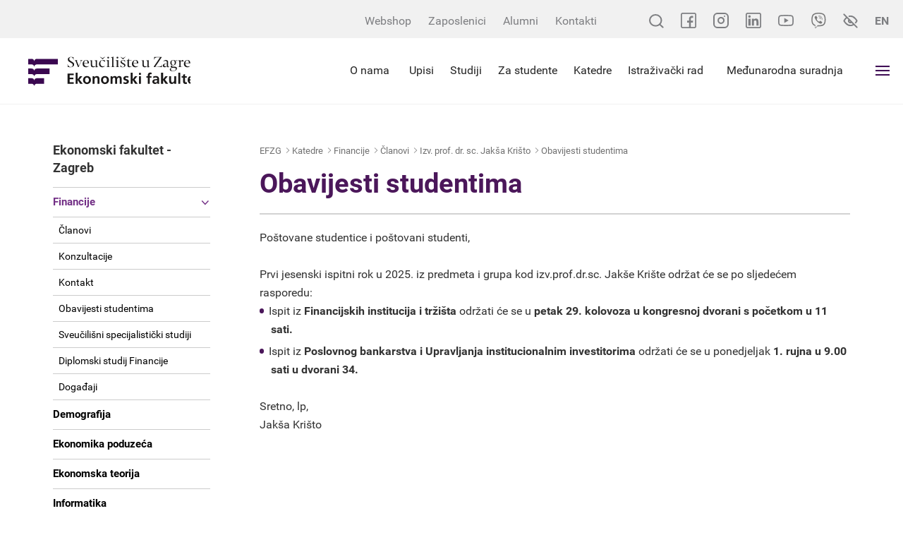

--- FILE ---
content_type: text/html; charset=utf-8
request_url: https://www.efzg.unizg.hr/katedre-29721/financije/clanovi-30910/izv-prof-dr-sc-jaksa-kristo/obavijesti-studentima-30983/30983
body_size: 32749
content:


<!DOCTYPE html>

    <html xmlns="http://www.w3.org/1999/xhtml" lang="hr">
    <head><meta charset="utf-8" /><meta http-equiv="x-ua-compatible" content="ie=edge" /><title>
	Obavijesti studentima - EFZG - Ekonomski fakultet Zagreb
</title>
	<meta property="og:title" content="Obavijesti studentima" /> 
   	<meta property="og:type" content="website" /><meta property="og:site_name" content="www.efzg.hr" /><meta property="og:type" content="website" /><meta property="og:site_name" content="EFZG - Ekonomski fakultet Zagreb" /><meta name="author" content="Globaldizajn d.o.o." /><meta name="viewport" content="width=device-width, initial-scale=1.0, maximum-scale=1.0, user-scalable=no" /><link rel="apple-touch-icon" sizes="180x180" href="../../../../../favicons/apple-touch-icon.png" /><link rel="icon" type="image/png" href="../../../../../favicons/favicon-32x32.png" sizes="32x32" /><link rel="icon" type="image/png" href="../../../../../favicons/favicon-16x16.png" sizes="16x16" /><link rel="manifest" href="../../../../../favicons/manifest.json" /><link rel="mask-icon" href="../../../../../favicons/safari-pinned-tab.svg" color="#4b175a" /><link rel="shortcut icon" href="../../../../../favicons/favicon.ico" /><meta name="msapplication-config" content="favicons/browserconfig.xml" /><meta name="theme-color" content="#ffffff" />

    <!--[if gte IE 9]>
		  <style type="text/css">
			.bs-slide:before,
			.orange > .badge-circle,
			.green > .badge-circle,
			.blue > .badge-circle,
			.purple > .badge-circle {
				filter: none;
			}
		  </style>
		<![endif]-->

   
      <link href="/cssbundle?v=Vi3XjVtxkZ43VTLDBGto2isF23WHPdVG6ZnZ7sa4Xvg1" rel="stylesheet" type='text/css'/>
    


    <!--<script src="https://ajax.googleapis.com/ajax/libs/jquery/3.5.1/jquery.min.js"></script>

    <script src="https://maxcdn.bootstrapcdn.com/bootstrap/3.4.1/js/bootstrap.min.js"></script>
    
    <script type="text/javascript"> var jQuery_3_5_1 = $.noConflict(true); </script>-->
   

	
 
    
   

   

    <!-- Global site tag (gtag.js) - Google Analytics -->
    <script async src="https://www.googletagmanager.com/gtag/js?id=UA-416546-39"></script>
    <script>
        window.dataLayer = window.dataLayer || [];
        function gtag() { dataLayer.push(arguments); }
        gtag('js', new Date());

        gtag('config', 'UA-416546-39');
    </script>


</head>
<body>


    <!-- 30983 -->

    <input type="hidden" name="prefix" id="prefix" value="/" />
    <div class="pushy pushy-right">
        <ul class='mob-menu'>
<li class='close-mob-menu'>
    <a href='/' class='logo-menu'></a>
    <a href='javascript:;' class='icon'>IZBORNIK</a>
</li>
<li class='mobile-small-topbar'>
    <div class='mobile-small-topbar-wrapper'>
         <a href='https://www.facebook.com/EkonomskifakultetZagreb/' target='_blank'>
             <svg xmlns='http://www.w3.org/2000/svg' viewBox='0 0 22 22' width='22' height='22'>
                   <path d='M19.421875 0H2.5781249C1.1564636 0 0 1.1564667 0 2.57812v16.84376C0 20.843533 1.1564636 22 2.5781249 22H19.421875C20.843536 22 22 20.843533 22 19.42188V2.57812C22 1.1564667 20.843536 0 19.421875 0zm.859374 19.42188c0 .473827-.385544.859373-.859374.859373h-5.070312v-6.27344h2.751174l.320587-2.664066h-3.071761V8.46484c0-.7348267.554229-1.2890533 1.289061-1.2890533h1.933595V4.6836c-.508912-.071867-1.490647-.17188-1.933595-.17188-1.002212 0-2.006775.4228-2.756042 1.1598133-.771927.7593467-1.197082 1.754-1.197082 2.8008667v2.871347H8.8945309v2.664066H11.6875v6.27344H2.5781249c-.4738312 0-.8593749-.385546-.8593749-.859373V2.57812c0-.4738267.3855437-.8593733.8593749-.8593733H19.421875c.47383 0 .859374.3855466.859374.8593733zm0 0'/>
             </svg>
         </a>
        <a href='https://www.instagram.com/unizg_efzg/' target='_blank' class='instagram'>
            <svg xmlns='http://www.w3.org/2000/svg' width='22' height='22'>
                <g transform='translate(-1 -1)'>
                    <path fill='none' stroke-linecap='round' stroke-width='2'
                        d='M7 2h10a5 5 0 0 1 5 5v10a5 5 0 0 1-5 5H7a5 5 0 0 1-5-5V7a5 5 0 0 1 5-5z'>
                    </path>
                    <path fill='none' stroke-linecap='round' stroke-linejoin='round' stroke-width='2'
                        d='M16 11.37A4 4 0 1 1 12.63 8 4 4 0 0 1 16 11.37z'></path>
                    <circle cx='1' cy='1' r='1' transform='translate(16 5)'></circle>
                </g>
            </svg>
        </a>
         <a href='https://www.linkedin.com/company/feb-unizg' target='_blank'>
             <svg xmlns='http://www.w3.org/2000/svg' viewBox='0 0 22 22' width='22' height='22'>
                 <path d='M6.8753355 18.175787H3.8675231V8.46484h3.0078124zM7.1754453 5.37092c0-.9723333-.7888793-1.7615467-1.7607116-1.7615467-.9755249 0-1.7623901.7892134-1.7623901 1.7615467 0 .97268.7868652 1.7618933 1.7623901 1.7618933.9718323 0 1.7607116-.7892133 1.7607116-1.7618933zm10.9573667 7.462307c0-2.606827-.550705-4.5402537-3.595947-4.5402537-1.463288 0-2.445526.7318134-2.846512 1.4928267H11.6875V8.46484H8.7656248v9.710947H11.6875v-4.821574c0-1.262706.321426-2.485973 1.886596-2.485973 1.543855 0 1.593872 1.443987 1.593872 2.566213v4.741334h2.964844zM22 19.42188V2.57812C22 1.1564667 20.843536 0 19.421875 0H2.5781249C1.1564636 0 0 1.1564667 0 2.57812v16.84376C0 20.843533 1.1564636 22 2.5781249 22H19.421875C20.843536 22 22 20.843533 22 19.42188zM19.421875 1.7187467c.47383 0 .859374.3855466.859374.8593733v16.84376c0 .473827-.385544.859373-.859374.859373H2.5781249c-.4738312 0-.8593749-.385546-.8593749-.859373V2.57812c0-.4738267.3855437-.8593733.8593749-.8593733zm0 0'/>
             </svg>
         </a>
         <a href='https://www.youtube.com/channel/UC5GdZj5gL6br0-jxOfN4pog/' target='_blank'>
             <svg xmlns='http://www.w3.org/2000/svg' viewBox='0 -71 21.999999 21.999999' width='22' height='22'>
                 <path d='M10.999227-52.050472h-.0059c-.663833-.004-6.5324203-.05802-8.1951087-.50774-1.162008-.312363-2.07928952-1.228638-2.39249127-2.390805-.43505835-1.633312-.40736364-4.777922-.40434242-5.029018-.00285338-.249925-.03088376-3.420551.40299965-5.06729.00050355-.0013.00083926-.0027.001343-.0053.30967697-1.148913 1.24760354-2.093559 2.38963194-2.40676.00285-.000838.00587-.0013.00873-.0027 1.6438894-.432036 7.5240588-.484905 8.1892348-.489443h.01192c.665512.004 6.549711.05802 8.197125.508405 1.15898.311525 2.07559 1.226628 2.389632 2.387278.451339 1.647924.409546 4.82543.405013 5.093652.0032.26419.02954 3.380589-.403 5.022125-.000335.0013-.000838.0027-.0012.0053-.313368 1.162168-1.230483 2.078442-2.393828 2.391137-.0015.000506-.0032.000839-.0047.0013-1.643723.431876-7.524061.484746-8.189069.489443h-.006zM2.0657608-64.604561c-.3820188 1.453558-.3459318 4.58373-.3455962 4.615281v.02262c-.011418.868102.028701 3.382105.345764 4.572804.1537474.570178.606094 1.021854 1.1797936 1.176099 1.2267907.331832 6.0065579.436241 7.7535048.448497 1.751479-.01198 6.538296-.113778 7.756024-.432381.571852-.154751 1.022688-.604924 1.177443-1.175768.317398-1.208157.357177-3.709904.345596-4.572471 0-.0093 0-.0181.000168-.02715.01578-.878508-.01528-3.421894-.344253-4.62216-.000336-.0012-.000672-.0027-.000839-.004-.15442-.572693-.606933-1.02437-1.180633-1.178615-1.214874-.332177-6.002363-.43624-7.753506-.448496-1.7503038.01198-6.5324208.113645-7.7538404.431876-.5627896.156094-1.0253748.623886-1.1796258 1.193386zm18.6972702 9.448589h.000503zM8.8086616-56.519226v-6.96076l6.0156224 3.48046zm0 0'/>
                 </svg>
         </a>
         <a href='https://invite.viber.com/?g2=AQAnWLnCSRtlBkszgOLNnPl87bCjy70bvNnvtmnO%2FlVwgU6QL907U4vNQXhsevCs' target='_blank'>
             <svg height='22' viewBox='0 0 24 24' width='22' xmlns='http://www.w3.org/2000/svg'><path d='m23.155 13.893c.716-6.027-.344-9.832-2.256-11.553l.001-.001c-3.086-2.939-13.508-3.374-17.2.132-1.658 1.715-2.242 4.232-2.306 7.348-.064 3.117-.14 8.956 5.301 10.54h.005l-.005 2.419s-.037.98.589 1.177c.716.232 1.04-.223 3.267-2.883 3.724.323 6.584-.417 6.909-.525.752-.252 5.007-.815 5.695-6.654zm-12.237 5.477s-2.357 2.939-3.09 3.702c-.24.248-.503.225-.499-.267 0-.323.018-4.016.018-4.016-4.613-1.322-4.341-6.294-4.291-8.895.05-2.602.526-4.733 1.93-6.168 3.239-3.037 12.376-2.358 14.704-.17 2.846 2.523 1.833 9.651 1.839 9.894-.585 4.874-4.033 5.183-4.667 5.394-.271.09-2.786.737-5.944.526z'></path><path d='m12.222 4.297c-.385 0-.385.6 0 .605 2.987.023 5.447 2.105 5.474 5.924 0 .403.59.398.585-.005h-.001c-.032-4.115-2.718-6.501-6.058-6.524z'></path><path d='m16.151 10.193c-.009.398.58.417.585.014.049-2.269-1.35-4.138-3.979-4.335-.385-.028-.425.577-.041.605 2.28.173 3.481 1.729 3.435 3.716z'></path><path d='m15.521 12.774c-.494-.286-.997-.108-1.205.173l-.435.563c-.221.286-.634.248-.634.248-3.014-.797-3.82-3.951-3.82-3.951s-.037-.427.239-.656l.544-.45c.272-.216.444-.736.167-1.247-.74-1.337-1.237-1.798-1.49-2.152-.266-.333-.666-.408-1.082-.183h-.009c-.865.506-1.812 1.453-1.509 2.428.517 1.028 1.467 4.305 4.495 6.781 1.423 1.171 3.675 2.371 4.631 2.648l.009.014c.942.314 1.858-.67 2.347-1.561v-.007c.217-.431.145-.839-.172-1.106-.562-.548-1.41-1.153-2.076-1.542z'></path><path d='m13.169 8.104c.961.056 1.427.558 1.477 1.589.018.403.603.375.585-.028-.064-1.346-.766-2.096-2.03-2.166-.385-.023-.421.582-.032.605z'></path></svg>
         </a>
        <div class='accessibility-btn'>
            <svg xmlns='http://www.w3.org/2000/svg' width='21.449' height='21.45' class='accessibility'>
                <g fill='none' stroke-linecap='round' stroke-linejoin='round' stroke-width='2'>
                    <path
                        d='M15.752 15.753a8.523 8.523 0 0 1-5.028 1.744c-5.924-.001-9.31-6.773-9.31-6.773a15.616 15.616 0 0 1 4.283-5.027m3.25-1.544a7.719 7.719 0 0 1 1.778-.2c5.925 0 9.311 6.771 9.311 6.771a15.659 15.659 0 0 1-1.828 2.7m-5.694-.905A2.539 2.539 0 1 1 8.93 8.93M1.414 1.414l18.621 18.621'>
                    </path>
                </g>
            </svg>
        </div>
        <a href='/en' class='lang-btn tb-btn'>EN</a>
    </div>
</li>
<li id='li_29713'><a  href='/'>Naslovna</a>
</li>
<li id='li_29714'><a  href='/o-nama-29714/29714'>O nama<i class="collapse-btn icon-ios-arrow-down"></i></a>
<ul class='mob-submenu ' >
<li><a  href='/o-nama-29714/misija-i-vizija/10978'>Misija i vizija </a>
</li>
<li><a  href='/o-nama-29714/akreditacije-certifikati-i-clanstva/29883'>Akreditacije, certifikati i članstva<i class="icon-plus "></i></a>
<ul>
<li class=''><a  href='/o-nama-29714/akreditacije-certifikati-i-clanstva/azvo/29884'>AZVO</a></li>
<li class=''><a  href='/o-nama-29714/akreditacije-certifikati-i-clanstva/equis/46263'>EQUIS</a></li>
<li class=''><a  href='/o-nama-29714/akreditacije-certifikati-i-clanstva/amba/48236'>AMBA</a></li>
<li class=''><a  href='/o-nama-29714/akreditacije-certifikati-i-clanstva/aacsb-29886/29886'>AACSB</a></li>
<li class=''><a  href='/o-nama-29714/akreditacije-certifikati-i-clanstva/efmd-programme-acredited/29885'>EFMD Programme Acredited</a></li>
<li class=''><a  href='/o-nama-29714/akreditacije-certifikati-i-clanstva/edamba-43062/43062'>EDAMBA</a></li>
<li class=''><a  href='/o-nama-29714/akreditacije-certifikati-i-clanstva/iso-9001-2015/43051'>ISO 9001:2015</a></li>
</ul>
</li>
<li><a  href='/o-nama-29714/strategija/38472'>Strategija</a>
</li>
<li><a  href='/o-nama-29714/dekanat/5998'>Dekanat<i class="icon-plus "></i></a>
<ul>
<li class=''><a target='_blank' href='/o-nama-29714/dekanat/prof-dr-sc-sanja-sever-malis-dekanica/48992'>Prof. dr. sc. Sanja Sever Mališ - Dekanica</a></li>
<li class=''><a target='_blank' href='/o-nama-29714/dekanat/izv-prof-dr-sc-nikolina-decman-prodekanica-za-poslovanje-protokol-i-organizaciju/48993'>Izv. prof. dr. sc. Nikolina Dečman - Prodekanica za poslovanje, protokol i organizaciju</a></li>
<li class=''><a target='_blank' href='/o-nama-29714/dekanat/izv-prof-dr-sc-jaksa-kristo-prodekan-za-studente-nastavu-i-suradnju-s-gospodarstvom/48994'>Izv. prof. dr. sc. Jakša Krišto - Prodekan za studente, nastavu i suradnju s gospodarstvom</a></li>
<li class=''><a target='_blank' href='/o-nama-29714/dekanat/prof-dr-sc-zoran-krupka-prodekan-za-upravljanje-kvalitetom-internacionalizaciju-i-znanost/48995'>Prof. dr. sc. Zoran Krupka - Prodekan za upravljanje kvalitetom, internacionalizaciju i znanost</a></li>
<li class=''><a target='_blank' href='/o-nama-29714/dekanat/izv-prof-dr-sc-ljubica-milanovic-prodekanica-za-studijske-programe-komunikaciju-i-digitalizaciju/48996'>Izv. prof. dr. sc. Ljubica Milanović - Prodekanica za studijske programe, komunikaciju i digitalizaciju</a></li>
<li class=''><a target='_blank' href='/o-nama-29714/dekanat/izv-prof-dr-sc-zoran-wittine-prodekan-za-infrastrukturu-i-poslovne-procese/48997'>Izv. prof. dr. sc. Zoran Wittine - Prodekan za infrastrukturu i poslovne procese</a></li>
<li class=''><a  href='/o-nama-29714/dekanat/kontakt-31729/31729'>Kontakt</a></li>
</ul>
</li>
<li><a  href='/o-nama-29714/lokacija/2288'>Lokacija<i class="icon-plus "></i></a>
<ul>
<li class=''><a  href='/o-nama-29714/lokacija/plan-zgrade/1740'>Plan zgrade</a></li>
</ul>
</li>
<li><a  href='/o-nama-29714/vazne-cinjenice/29716'>Važne činjenice<i class="icon-plus "></i></a>
<ul>
<li class=''><a  href='/o-nama-29714/vazne-cinjenice/povijest/22035'>Povijest</a></li>
<li class=''><a  href='/o-nama-29714/vazne-cinjenice/tehnicki-kapaciteti/25'>Tehnički kapaciteti</a></li>
</ul>
</li>
<li><a  href='/o-nama-29714/pristup-informacijama/29888'>Pristup informacijama<i class="icon-plus "></i></a>
<ul>
<li class=''><a  href='/o-nama-29714/pristup-informacijama/pravni-okvir/5883'>Pravni okvir</a></li>
<li class=''><a  href='/o-nama-29714/pristup-informacijama/eticki-okvir/13111'>Etički okvir</a></li>
<li class=''><a  href='/o-nama-29714/pristup-informacijama/javna-nabava/15731'>Javna nabava</a></li>
<li class=''><a  href='/o-nama-29714/pristup-informacijama/godisnji-financijski-izvjestaji/22227'>Godišnji financijski izvještaji</a></li>
<li class=''><a  href='/o-nama-29714/pristup-informacijama/javna-objava-informacija-o-trosenju-sredstava-proracunskih-korisnika/48283'>Javna objava informacija o trošenju sredstava proračunskih korisnika</a></li>
<li class=''><a  href='/o-nama-29714/pristup-informacijama/pravo-na-pristup-informacijama/25764'>Pravo na pristup informacijama</a></li>
<li class=''><a  href='/o-nama-29714/pristup-informacijama/informacijski-kutak-za-zaposlenike/44003'>Informacijski kutak za zaposlenike</a></li>
<li class=''><a target='_blank' href='/o-nama-29714/pristup-informacijama/natjecaji-i-nastupna-predavanja-44946/44946'>Natječaji i nastupna predavanja</a></li>
<li class=''><a  href='/o-nama-29714/pristup-informacijama/partneri-i-sponzori/46528'>Partneri i sponzori</a></li>
<li class=''><a  href='/o-nama-29714/pristup-informacijama/press/18141'>Press</a></li>
<li class=''><a  href='/o-nama-29714/pristup-informacijama/vizualni-identitet/42502'>Vizualni identitet</a></li>
<li class=''><a  href='/o-nama-29714/pristup-informacijama/obnova-infrastrukture-i-opreme-u-podrucju-obrazovanja-ostecene-potresom/45221'>Obnova infrastrukture i opreme u području obrazovanja oštećene potresom</a></li>
<li class=''><a  href='/o-nama-29714/pristup-informacijama/hitna-sanacija-zgrade-ekonomskog-fakulteta-sveucilista-u-zagrebu-efzg-s-o-s/46123'>Hitna sanacija zgrade Ekonomskog fakulteta Sveučilišta u Zagrebu – EFZG S.O.S.</a></li>
<li class=''><a target='_blank' href='/o-nama-29714/pristup-informacijama/nacela-odgovornog-upravljanja-obrazovanjem/47578'>Načela odgovornog upravljanja obrazovanjem</a></li>
</ul>
</li>
<li><a  href='/o-nama-29714/izjava-o-pristupacnosti/44255'>Izjava o pristupačnosti</a>
</li>
<li><a  href='/o-nama-29714/zastita-osobnih-podataka/39638'>Zaštita osobnih podataka</a>
</li>
<li><a  href='/o-nama-29714/sustav-upravljanja-kvalitetom/38423'>Sustav upravljanja kvalitetom</a>
</li>
<li><a  href='/o-nama-29714/nagrade-i-priznanja/41482'>Nagrade i priznanja<i class="icon-plus "></i></a>
<ul>
<li class=''><a  href='/o-nama-29714/nagrade-i-priznanja/nagrada-ekonomskog-fakulteta-zagreb/41581'>Nagrada Ekonomskog fakulteta - Zagreb</a></li>
<li class=''><a  href='/o-nama-29714/nagrade-i-priznanja/nagrade-i-priznanja-za-znanstvenu-izvrsnost/41503'>Nagrade i priznanja za znanstvenu izvrsnost</a></li>
<li class=''><a  href='/o-nama-29714/nagrade-i-priznanja/priznanja-za-nastavnu-izvrsnost/41519'>Priznanja za nastavnu izvrsnost</a></li>
<li class=''><a  href='/o-nama-29714/nagrade-i-priznanja/priznanje-za-unaprjedjenje-rada-ekonomskog-fakulteta-zagreb/41520'>Priznanje za unaprjeđenje rada Ekonomskog fakulteta - Zagreb</a></li>
<li class=''><a  href='/o-nama-29714/nagrade-i-priznanja/nagrade-studentima/41521'>Nagrade studentima</a></li>
<li class=''><a  href='/o-nama-29714/nagrade-i-priznanja/nagrade-zaposlenicima-fakulteta/41583'>Nagrade zaposlenicima Fakulteta</a></li>
<li class=''><a  href='/o-nama-29714/nagrade-i-priznanja/nagrade-studentima-fakulteta/41585'>Nagrade studentima Fakulteta</a></li>
</ul>
</li>
<li><a  href='/o-nama-29714/100-godina-fakulteta/44311'>100 godina Fakulteta<i class="icon-plus "></i></a>
<ul>
<li class=''><a  href='/o-nama-29714/100-godina-fakulteta/efzg-slavi-100-godina/44390'>EFZG slavi 100 godina</a></li>
<li class=''><a  href='/o-nama-29714/100-godina-fakulteta/akademici-i-professori-emeritusi/44420'>Akademici i professori emeritusi</a></li>
<li class=''><a  href='/o-nama-29714/100-godina-fakulteta/monografija-ekonomskog-fakulteta-zagreb/44508'>Monografija Ekonomskog fakulteta - Zagreb</a></li>
<li class=''><a  href='/o-nama-29714/100-godina-fakulteta/video-obracanja-za-100-obljetnicu-efzg-a/44540'>Video obraćanja za 100. obljetnicu EFZG-a</a></li>
</ul>
</li>
<li><a  href='/o-nama-29714/kontakt-48999/48999'>Kontakt</a>
</li>
</ul>
</li>
<li id='li_29717'><a  href='/za-studente-29717/29717'>Za studente<i class="collapse-btn icon-ios-arrow-down"></i></a>
<ul class='mob-submenu ' >
<li><a  href='/za-studente-29717/opce-informacije/29800'>Opće informacije</a>
</li>
<li><a  href='/za-studente-29717/dokumenti-31719/31719'>Dokumenti</a>
</li>
<li><a  href='/za-studente-29717/studentski-zbor-efzg/13765'>Studentski zbor EFZG</a>
</li>
<li><a  href='/za-studente-29717/vodic-za-studente/44071'>Vodič za studente</a>
</li>
<li><a target='_blank' href='/za-studente-29717/digitalni-vodic-za-studente-kroz-strucne-i-administrativne-sluzbe/46658'>Digitalni vodič za studente kroz stručne i administrativne službe</a>
</li>
<li><a  href='/za-studente-29717/ispitni-termini/9889'>Ispitni termini</a>
</li>
<li><a  href='/za-studente-29717/satnica/20'>Satnica<i class="icon-plus "></i></a>
<ul>
<li class=''><a  href='/za-studente-29717/satnica/zimski-semestar-ak-god-2025-2026/46508'>Zimski semestar ak. god. 2025./2026.</a></li>
<li class=''><a  href='/za-studente-29717/satnica/ljetni-semestar-ak-god-2025-2026/46509'>Ljetni semestar ak. god. 2025./2026.</a></li>
</ul>
</li>
<li><a  href='/za-studente-29717/burza-izbornih-kolegija-i-upis-usmjerenja-studija/47548'>Burza izbornih kolegija i upis usmjerenja studija</a>
</li>
<li><a  href='/za-studente-29717/e-zamolbe/45262'>e-Zamolbe</a>
</li>
<li><a  href='/za-studente-29717/cesta-pitanja-studentska-referada-45264/45264'>Česta pitanja - Studentska referada</a>
</li>
<li><a  href='/za-studente-29717/studenti-s-invaliditetom/17331'>Studenti s invaliditetom<i class="icon-plus "></i></a>
<ul>
<li class=''><a  href='/za-studente-29717/studenti-s-invaliditetom/novosti-41188/41188'>Novosti</a></li>
<li class=''><a  href='/za-studente-29717/studenti-s-invaliditetom/upisi-i-status-studenata-s-invaliditetom/47452'>Upisi i status studenata s invaliditetom</a></li>
<li class=''><a  href='/za-studente-29717/studenti-s-invaliditetom/prava-u-nastavi/47453'>Prava u nastavi</a></li>
<li class=''><a  href='/za-studente-29717/studenti-s-invaliditetom/smjestaj-u-studentskom-domu/47455'>Smještaj u studentskom domu</a></li>
<li class=''><a  href='/za-studente-29717/studenti-s-invaliditetom/nastavna-literatura-i-pomagala/47454'>Nastavna literatura i pomagala</a></li>
<li class=''><a  href='/za-studente-29717/studenti-s-invaliditetom/osiguranje-mobilnosti/47457'>Osiguranje mobilnosti </a></li>
<li class=''><a  href='/za-studente-29717/studenti-s-invaliditetom/prijevoz/47456'>Prijevoz</a></li>
<li class=''><a  href='/za-studente-29717/studenti-s-invaliditetom/ssi-na-unizg-i-sastavnicama/20464'>SSI na UNIZG i sastavnicama</a></li>
<li class=''><a  href='/za-studente-29717/studenti-s-invaliditetom/izborni-predmet-vrsnjacka-potpora/47571'>Izborni predmet Vršnjačka potpora</a></li>
<li class=''><a  href='/za-studente-29717/studenti-s-invaliditetom/kontakti/20469'>Kontakti</a></li>
</ul>
</li>
<li><a target='_blank' href='/za-studente-29717/medjunarodna-razmjena-studenata/43029'>Međunarodna razmjena studenata</a>
</li>
<li><a  href='/za-studente-29717/razvoj-karijera/31721'>Razvoj karijera<i class="icon-plus "></i></a>
<ul>
<li class=''><a target='_blank' href='/za-studente-29717/razvoj-karijera/ured-za-savjetovanje-i-razvoj-karijera/35540'>Ured za savjetovanje i razvoj karijera</a></li>
<li class=''><a  href='/za-studente-29717/razvoj-karijera/prakse-stipendije-i-poslovi-31730/31730'>Prakse, stipendije i poslovi</a></li>
<li class=''><a  href='/za-studente-29717/razvoj-karijera/studentski-poduzetnicki-inkubator-10434/10434'>Studentski poduzetnički inkubator</a></li>
<li class=''><a target='_blank' href='/za-studente-29717/razvoj-karijera/tax-academy-33889/33889'>Tax Academy</a></li>
</ul>
</li>
<li><a  href='/za-studente-29717/knjiznicno-dokumentacijski-centar/41935'>Knjižnično-dokumentacijski centar<i class="icon-plus "></i></a>
<ul>
<li class=''><a  href='/za-studente-29717/knjiznicno-dokumentacijski-centar/o-knjiznicno-dokumentacijskom-centru/45664'>O Knjižnično-dokumentacijskom centru</a></li>
<li class=''><a  href='/za-studente-29717/knjiznicno-dokumentacijski-centar/novosti-33693/33693'>Novosti</a></li>
<li class=''><a  href='/za-studente-29717/knjiznicno-dokumentacijski-centar/usluge-41937/41937'>Usluge</a></li>
<li class=''><a  href='/za-studente-29717/knjiznicno-dokumentacijski-centar/istrazivanje/41936'>Istraživanje</a></li>
<li class=''><a  href='/za-studente-29717/knjiznicno-dokumentacijski-centar/informacije-pravila-i-projekti/41939'>Informacije, pravila i projekti</a></li>
<li class=''><a  href='/za-studente-29717/knjiznicno-dokumentacijski-centar/radno-vrijeme-i-kontakt-41940/41940'>Radno vrijeme i kontakt</a></li>
<li class=''><a  href='/za-studente-29717/knjiznicno-dokumentacijski-centar/europski-dokumentacijski-centar-45651/45651'>Europski dokumentacijski centar</a></li>
</ul>
</li>
<li><a  href='/za-studente-29717/europski-dokumentacijski-centar/40054'>Europski dokumentacijski centar<i class="icon-plus "></i></a>
<ul>
<li class=''><a  href='/za-studente-29717/europski-dokumentacijski-centar/o-nama/40055'>O nama</a></li>
<li class=''><a  href='/za-studente-29717/europski-dokumentacijski-centar/usluge-i-izvori/40112'>Usluge i izvori</a></li>
<li class=''><a  href='/za-studente-29717/europski-dokumentacijski-centar/novosti-40056/40056'>Novosti</a></li>
<li class=''><a  href='/za-studente-29717/europski-dokumentacijski-centar/dokumenti/41262'>Dokumenti</a></li>
<li class=''><a  href='/za-studente-29717/europski-dokumentacijski-centar/radno-vrijeme-i-kontakt/40108'>Radno vrijeme i kontakt</a></li>
<li class=''><a  href='/za-studente-29717/europski-dokumentacijski-centar/projekti-i-programi-45883/45883'>Projekti i programi</a></li>
</ul>
</li>
<li><a  href='/za-studente-29717/sluzbe/31720'>Službe<i class="icon-plus "></i></a>
<ul>
<li class=''><a  href='/za-studente-29717/sluzbe/tajnistvo/28'>Tajništvo</a></li>
<li class=''><a  href='/za-studente-29717/sluzbe/studentska-referada/158'>Studentska referada</a></li>
<li class=''><a  href='/za-studente-29717/sluzbe/informaticki-centar/150'>Informatički centar</a></li>
<li class=''><a  href='/za-studente-29717/sluzbe/ostale-sluzbe/6062'>Ostale službe</a></li>
<li class=''><a  href='/za-studente-29717/sluzbe/referada-za-studente-poslijediplomskih-studija/33827'>Referada za studente poslijediplomskih studija</a></li>
<li class=''><a target='_blank' href='/za-studente-29717/sluzbe/ured-za-savjetovanje-i-razvoj-karijera-35541/35541'>Ured za savjetovanje i razvoj karijera</a></li>
<li class=''><a target='_blank' href='/za-studente-29717/sluzbe/ured-za-medjunarodnu-suradnju-43260/43260'>Ured za međunarodnu suradnju</a></li>
<li class=''><a  href='/za-studente-29717/sluzbe/skriptarnica/43998'>Skriptarnica</a></li>
<li class=''><a  href='/za-studente-29717/sluzbe/smartx-kartica/2742'>SmartX-kartica </a></li>
</ul>
</li>
<li><a  href='/za-studente-29717/zivot-na-efzg-u/31715'>Život na EFZG-u<i class="icon-plus "></i></a>
<ul>
<li class=''><a  href='/za-studente-29717/zivot-na-efzg-u/studentske-udruge/3738'>Studentske udruge</a></li>
<li class=''><a  href='/za-studente-29717/zivot-na-efzg-u/pjevacki-zbor-ekonomskog-fakulteta-sonus-oeconomicus/17753'>Pjevački zbor Ekonomskog fakulteta - Sonus oeconomicus</a></li>
<li class=''><a target='_blank' href='/za-studente-29717/zivot-na-efzg-u/sportsko-drustvo-ekonomskog-fakulteta-31717/31717'>Športsko društvo Ekonomskog fakulteta</a></li>
<li class=''><a  href='/za-studente-29717/zivot-na-efzg-u/materijali-povjerenstva-za-zastitu-mentalnog-zdravlja-djece-i-mladih-grada-zagreba-44770/44770'>Materijali Povjerenstva za zaštitu mentalnog zdravlja djece i mladih Grada Zagreba</a></li>
<li class=''><a target='_blank' href='/za-studente-29717/zivot-na-efzg-u/efzg-na-smotri-sveucilista-44387/44387'>EFZG na Smotri Sveučilišta</a></li>
</ul>
</li>
<li><a  href='/za-studente-29717/ocjenjivanje-nastavnika/42745'>Ocjenjivanje nastavnika</a>
</li>
<li><a  href='/za-studente-29717/microsoft-learn-global-skilling-initiative/44816'>Microsoft Learn - Global Skilling Initiative<i class="icon-plus "></i></a>
<ul>
<li class=''><a  href='/za-studente-29717/microsoft-learn-global-skilling-initiative/microsoft-learn-global-skilling-initiative-44817/44817'>Microsoft Learn - Global Skilling Initiative</a></li>
</ul>
</li>
<li><a  href='/za-studente-29717/stipendije-prakse-i-poslovi/29745'>Stipendije, prakse i poslovi<i class="icon-plus "></i></a>
</li>
<li><a  href='/za-studente-29717/alumni-8431/8431'>Alumni<i class="icon-plus "></i></a>
<ul>
<li class=''><a  href='/za-studente-29717/alumni-8431/o-nama-8432/8432'>O nama</a></li>
<li class=''><a  href='/za-studente-29717/alumni-8431/novosti/8433'>Novosti</a></li>
<li class=''><a  href='/za-studente-29717/alumni-8431/tijela-udruge/8434'>Tijela udruge</a></li>
<li class=''><a  href='/za-studente-29717/alumni-8431/dokumenti-8435/8435'>Dokumenti</a></li>
<li class=''><a  href='/za-studente-29717/alumni-8431/pristupnica/8437'>Pristupnica</a></li>
</ul>
</li>
<li><a  href='/za-studente-29717/aplikacija-za-placanje-u-restoranima-studentskog-centra-46122/46122'>Aplikacija za plaćanje u restoranima Studentskog centra</a>
</li>
</ul>
</li>
<li id='li_29719'><a  href='/studiji-29719/29719'>Studiji<i class="collapse-btn icon-ios-arrow-down"></i></a>
<ul class='mob-submenu ' >
<li><a  href='/studiji-29719/sveucilisni-integrirani-prijediplomski-i-diplomski-studiji/22342'>Sveučilišni integrirani prijediplomski i diplomski studiji<i class="icon-plus "></i></a>
<ul>
<li class=''><a  href='/studiji-29719/sveucilisni-integrirani-prijediplomski-i-diplomski-studiji/sveucilisni-integrirani-prijediplomski-i-diplomski-studij-poslovna-ekonomija/22350'>Sveučilišni Integrirani prijediplomski i diplomski studij Poslovna ekonomija</a></li>
<li class=''><a  href='/studiji-29719/sveucilisni-integrirani-prijediplomski-i-diplomski-studiji/sveucilisni-integrirani-prijediplomski-i-diplomski-studij-ekonomija/22351'>Sveučilišni Integrirani prijediplomski i diplomski studij Ekonomija</a></li>
</ul>
</li>
<li><a  href='/studiji-29719/sveucilisni-prijediplomski-studiji-na-engleskom-jeziku/5268'>Sveučilišni prijediplomski studiji na engleskom jeziku<i class="icon-plus "></i></a>
<ul>
<li class=''><a  href='/studiji-29719/sveucilisni-prijediplomski-studiji-na-engleskom-jeziku/sveucilisni-prijediplomski-studij-na-engleskom-jeziku-bachelor-degree-in-business/22352'>Sveučilišni prijediplomski studij na engleskom jeziku "Bachelor Degree in Business"</a></li>
<li class=''><a  href='/studiji-29719/sveucilisni-prijediplomski-studiji-na-engleskom-jeziku/sveucilisni-prijediplomski-studij-na-engleskom-jeziku-bachelor-degree-in-economics/35518'>Sveučilišni prijediplomski studij na engleskom jeziku "Bachelor Degree in Economics"</a></li>
</ul>
</li>
<li><a  href='/studiji-29719/sveucilisni-diplomski-studiji-na-engleskom-jeziku/15521'>Sveučilišni diplomski studiji na engleskom jeziku<i class="icon-plus "></i></a>
<ul>
<li class=''><a  href='/studiji-29719/sveucilisni-diplomski-studiji-na-engleskom-jeziku/kontakt-23604/23604'>Kontakt</a></li>
<li class=''><a  href='/studiji-29719/sveucilisni-diplomski-studiji-na-engleskom-jeziku/sveucilisni-diplomski-studiji-na-engleskom-jeziku-22347/22347'>Sveučilišni diplomski studiji na engleskom jeziku</a></li>
<li class=''><a  href='/studiji-29719/sveucilisni-diplomski-studiji-na-engleskom-jeziku/zajednicki-izborni-kolegiji/15532'>Zajednički izborni kolegiji</a></li>
</ul>
</li>
<li><a  href='/studiji-29719/strucni-prijediplomski-studij/6069'>Stručni prijediplomski studij<i class="icon-plus "></i></a>
<ul>
<li class=''><a  href='/studiji-29719/strucni-prijediplomski-studij/kontakt-i-vise-informacija-23990/23990'>Kontakt i više informacija</a></li>
<li class=''><a target='_blank' href='/studiji-29719/strucni-prijediplomski-studij/upute-za-pisanje-poslovnog-projekta-seminarskog-i-zavrsnog-rada/45912'>Upute za pisanje poslovnog projekta, seminarskog i završnog rada</a></li>
<li class=''><a  href='/studiji-29719/strucni-prijediplomski-studij/upute-za-strucnu-praksu/43224'>Upute za stručnu praksu</a></li>
</ul>
</li>
<li><a  href='/studiji-29719/strucni-diplomski-studiji/22345'>Stručni diplomski studiji<i class="icon-plus "></i></a>
<ul>
<li class=''><a  href='/studiji-29719/strucni-diplomski-studiji/kontakt-i-vise-informacija/23605'>Kontakt i više informacija</a></li>
<li class=''><a  href='/studiji-29719/strucni-diplomski-studiji/projekt-praksa-projektni-plan/28592'>Projekt, praksa, projektni plan </a></li>
</ul>
</li>
<li><a  href='/studiji-29719/sveucilisni-specijalisticki-studiji-sss/22359'>Sveučilišni specijalistički studiji (SSS)<i class="icon-plus "></i></a>
<ul>
<li class=''><a  href='/studiji-29719/sveucilisni-specijalisticki-studiji-sss/novosti-47055/47055'>Novosti</a></li>
<li class=''><a  href='/studiji-29719/sveucilisni-specijalisticki-studiji-sss/kontakt-referade-za-studente-poslijediplomskih-studija/22365'>Kontakt Referade za studente poslijediplomskih studija</a></li>
<li class=''><a  href='/studiji-29719/sveucilisni-specijalisticki-studiji-sss/opce-informacije-22450/22450'>Opće informacije</a></li>
<li class=''><a  href='/studiji-29719/sveucilisni-specijalisticki-studiji-sss/mirovanje-prava-i-obveza-na-studiju/49772'>Mirovanje prava i obveza na studiju</a></li>
<li class=''><a  href='/studiji-29719/sveucilisni-specijalisticki-studiji-sss/natjecaj-za-upis-na-sveucilisne-specijalisticke-studije-u-akademskoj-godini-2025-2026/22447'>NATJEČAJ za upis na sveučilišne specijalističke studije u akademskoj godini 2025./2026. </a></li>
<li class=''><a  href='/studiji-29719/sveucilisni-specijalisticki-studiji-sss/skolarine-i-naknade-na-sveucilisnim-specijalistickim-studijima/22446'>ŠKOLARINE I NAKNADE na sveučilišnim specijalističkim studijima</a></li>
<li class=''><a  href='/studiji-29719/sveucilisni-specijalisticki-studiji-sss/razlikovni-kolegiji-obavijest-o-ispitnim-terminima-i-rezultatima-ispita/24055'> RAZLIKOVNI KOLEGIJI - obavijest o ispitnim terminima i rezultatima ispita</a></li>
<li class=''><a  href='/studiji-29719/sveucilisni-specijalisticki-studiji-sss/popis-sveucilisnih-specijalistickih-studija/22368'>POPIS SVEUČILIŠNIH SPECIJALISTIČKIH STUDIJA</a></li>
<li class=''><a  href='/studiji-29719/sveucilisni-specijalisticki-studiji-sss/krajnji-rok-za-zavrsetak-sveucilisnog-specijalistickog-studija-za-generacije-od-ak-god-2006-2007-do-2015-2016/22366'>Krajnji rok za završetak sveučilišnog specijalističkog studija za generacije od ak. god. 2006./2007. do 2015./2016.</a></li>
<li class=''><a  href='/studiji-29719/sveucilisni-specijalisticki-studiji-sss/plan-odrzavanja-sjednica-statutarnog-odbora-za-sveucilisne-specijalisticke-studije/22362'>Plan održavanja sjednica Statutarnog odbora za sveučilišne specijalističke studije</a></li>
<li class=''><a  href='/studiji-29719/sveucilisni-specijalisticki-studiji-sss/prijava-teme-i-upute-za-izradu-sveucilisnog-specijalistickog-rada/22453'>PRIJAVA TEME i upute za izradu sveučilišnog specijalističkog rada</a></li>
<li class=''><a  href='/studiji-29719/sveucilisni-specijalisticki-studiji-sss/prihvacene-prijave-tema-sveucilisnih-specijalistickih-radova/43583'>Prihvaćene prijave tema sveučilišnih specijalističkih radova</a></li>
<li class=''><a  href='/studiji-29719/sveucilisni-specijalisticki-studiji-sss/predaja-sveucilisnog-specijalistickog-ss-rada-na-ocjenu/22449'>PREDAJA SVEUČILIŠNOG SPECIJALISTIČKOG (SS) RADA NA OCJENU</a></li>
<li class=''><a  href='/studiji-29719/sveucilisni-specijalisticki-studiji-sss/predaja-sveucilisnog-specijalistickog-rada-nakon-obrane/45030'>PREDAJA SVEUČILIŠNOG SPECIJALISTIČKOG RADA NAKON OBRANE</a></li>
<li class=''><a  href='/studiji-29719/sveucilisni-specijalisticki-studiji-sss/raspored-obrana-sveucilisnih-specijalistickih-radova-prihvacena-izvjesca-o-ocjeni-rada/37868'>RASPORED OBRANA sveučilišnih specijalističkih radova (prihvaćena izvješća o ocjeni rada)</a></li>
<li class=''><a  href='/studiji-29719/sveucilisni-specijalisticki-studiji-sss/zavrsni-ispit-na-sveucilisnom-specijalistickom-studiju-obrazac-i-upute-za-prijavu-i-polaganje/44608'>ZAVRŠNI ISPIT na sveučilišnom specijalističkom studiju - obrazac i upute za prijavu i polaganje </a></li>
<li class=''><a  href='/studiji-29719/sveucilisni-specijalisticki-studiji-sss/odluke-o-prijelazu-s-poslijediplomskog-znanstvenog-i-strucnog-studija-na-sveucilisni-specijalisticki-studij/22367'>Odluke o prijelazu s poslijediplomskog znanstvenog i stručnog studija na sveučilišni specijalistički studij</a></li>
<li class=''><a  href='/studiji-29719/sveucilisni-specijalisticki-studiji-sss/nacin-rjesavanja-molbi-studenata/22448'>Način rješavanja molbi studenata</a></li>
<li class=''><a  href='/studiji-29719/sveucilisni-specijalisticki-studiji-sss/raspored-svecanih-promocija-22361/22361'>Raspored svečanih promocija </a></li>
</ul>
</li>
<li><a  href='/studiji-29719/doktorski-studij-ekonomija-i-poslovna-ekonomija/22360'>Doktorski studij Ekonomija i poslovna ekonomija<i class="icon-plus "></i></a>
<ul>
<li class=''><a  href='/studiji-29719/doktorski-studij-ekonomija-i-poslovna-ekonomija/kontakti-22364/22364'>Kontakti</a></li>
<li class=''><a  href='/studiji-29719/doktorski-studij-ekonomija-i-poslovna-ekonomija/novosti-43559/43559'>Novosti</a></li>
<li class=''><a  href='/studiji-29719/doktorski-studij-ekonomija-i-poslovna-ekonomija/natjecaj-za-upis-na-doktorski-studij-u-akademskoj-godini-2025-2026/29690'>Natječaj za upis na doktorski studij u akademskoj godini 2025./2026.</a></li>
<li class=''><a  href='/studiji-29719/doktorski-studij-ekonomija-i-poslovna-ekonomija/mirovanje-prava-i-obveza-doktoranda-tijekom-roka-za-zavrsetak-studija/49774'>Mirovanje prava i obveza doktoranda tijekom roka za završetak studija</a></li>
<li class=''><a  href='/studiji-29719/doktorski-studij-ekonomija-i-poslovna-ekonomija/informacije-o-studiju-29644/29644'>Informacije o studiju</a></li>
<li class=''><a  href='/studiji-29719/doktorski-studij-ekonomija-i-poslovna-ekonomija/upute-za-upis-kandidata-koji-studij-nisu-zavrsili-u-republici-hrvatskoj/44988'>Upute za upis kandidata koji studij nisu završili u Republici Hrvatskoj</a></li>
<li class=''><a  href='/studiji-29719/doktorski-studij-ekonomija-i-poslovna-ekonomija/rok-za-zavrsetak-studija-sve-generacije-49176/49176'>Rok za završetak studija - sve generacije</a></li>
<li class=''><a  href='/studiji-29719/doktorski-studij-ekonomija-i-poslovna-ekonomija/general-information/22392'>General information</a></li>
<li class=''><a  href='/studiji-29719/doktorski-studij-ekonomija-i-poslovna-ekonomija/kolegiji-i-obveze-na-studiju/22393'>Kolegiji i obveze na studiju</a></li>
<li class=''><a  href='/studiji-29719/doktorski-studij-ekonomija-i-poslovna-ekonomija/skolarina-i-naknade-na-studiju/22395'>Školarina i naknade na studiju</a></li>
<li class=''><a  href='/studiji-29719/doktorski-studij-ekonomija-i-poslovna-ekonomija/priznavanje-bodova-s-prethodno-zavrsenih-pds-studija/22389'>Priznavanje bodova s prethodno završenih PDS studija</a></li>
<li class=''><a  href='/studiji-29719/doktorski-studij-ekonomija-i-poslovna-ekonomija/ispiti-razlike-za-neekonomiste/39862'>Ispiti razlike za neekonomiste</a></li>
<li class=''><a  href='/studiji-29719/doktorski-studij-ekonomija-i-poslovna-ekonomija/iskustva-nasih-polaznika-39973/39973'>Iskustva naših polaznika</a></li>
<li class=''><a  href='/studiji-29719/doktorski-studij-ekonomija-i-poslovna-ekonomija/termini-ispitnih-rokova/22384'>Termini ispitnih rokova</a></li>
<li class=''><a  href='/studiji-29719/doktorski-studij-ekonomija-i-poslovna-ekonomija/nacrt-istrazivanja-i-istrazivacke-radionice/22396'>Nacrt istraživanja i istraživačke radionice</a></li>
<li class=''><a  href='/studiji-29719/doktorski-studij-ekonomija-i-poslovna-ekonomija/uvjeti-doktorandima-za-objavu-znanstvenog-rada/22380'>Uvjeti doktorandima za objavu znanstvenog rada</a></li>
<li class=''><a  href='/studiji-29719/doktorski-studij-ekonomija-i-poslovna-ekonomija/postupak-i-sadrzaj-prijave-nacrta-doktorskog-rada/22387'>Postupak i sadržaj prijave nacrta doktorskog rada</a></li>
<li class=''><a  href='/studiji-29719/doktorski-studij-ekonomija-i-poslovna-ekonomija/upute-za-oblikovanje-i-predaju-doktorskog-rada-na-ocjenu/22381'>Upute za oblikovanje i predaju doktorskog rada na ocjenu</a></li>
<li class=''><a  href='/studiji-29719/doktorski-studij-ekonomija-i-poslovna-ekonomija/plan-odrzavanja-sjednica-odbora-za-doktorske-studije-i-rokovi-za-prikupljanje-materijala/25759'>Plan održavanja sjednica Odbora za doktorske studije i rokovi za prikupljanje materijala</a></li>
<li class=''><a  href='/studiji-29719/doktorski-studij-ekonomija-i-poslovna-ekonomija/javne-obrane-tema-doktorskih-radova/22379'>Javne obrane tema doktorskih radova</a></li>
<li class=''><a  href='/studiji-29719/doktorski-studij-ekonomija-i-poslovna-ekonomija/objava-doktorskih-radova-za-ciju-obranu-je-potvrdjen-termin/47010'>Objava doktorskih radova za čiju obranu je potvrđen termin</a></li>
<li class=''><a  href='/studiji-29719/doktorski-studij-ekonomija-i-poslovna-ekonomija/obrane-doktorskih-radova/41301'>Obrane doktorskih radova</a></li>
</ul>
</li>
<li><a  href='/studiji-29719/doktorski-studij-ekonomija-i-globalna-sigurnost/25705'>Doktorski studij Ekonomija i globalna sigurnost <i class="icon-plus "></i></a>
<ul>
<li class=''><a  href='/studiji-29719/doktorski-studij-ekonomija-i-globalna-sigurnost/vazne-informacije-o-doktorskom-studiju/43426'>Važne informacije o doktorskom studiju</a></li>
<li class=''><a  href='/studiji-29719/doktorski-studij-ekonomija-i-globalna-sigurnost/za-doktorande/43430'>Za doktorande</a></li>
<li class=''><a  href='/studiji-29719/doktorski-studij-ekonomija-i-globalna-sigurnost/mirovanje-prava-i-obveza-doktoranda-tijekom-roka-za-zavrsetak-studija-49773/49773'> Mirovanje prava i obveza doktoranda tijekom roka za završetak studija</a></li>
<li class=''><a  href='/studiji-29719/doktorski-studij-ekonomija-i-globalna-sigurnost/pravni-okvir-doktorskog-studija/43421'>Pravni okvir doktorskog studija</a></li>
<li class=''><a  href='/studiji-29719/doktorski-studij-ekonomija-i-globalna-sigurnost/kontakti-43423/43423'>Kontakti</a></li>
</ul>
</li>
<li><a  href='/studiji-29719/doktorski-studij-poslovna-ekonomija-u-digitalnom-okruzenju/44266'>Doktorski studij Poslovna ekonomija u digitalnom okruženju<i class="icon-plus "></i></a>
<ul>
<li class=''><a  href='/studiji-29719/doktorski-studij-poslovna-ekonomija-u-digitalnom-okruzenju/osnovne-informacije-o-studiju-44267/44267'>Osnovne informacije o studiju</a></li>
<li class=''><a  href='/studiji-29719/doktorski-studij-poslovna-ekonomija-u-digitalnom-okruzenju/call-for-applications-2025-2026/46659'>Call for applications 2025./2026.</a></li>
<li class=''><a  href='/studiji-29719/doktorski-studij-poslovna-ekonomija-u-digitalnom-okruzenju/upisi-na-studij/44268'>Upisi na studij</a></li>
<li class=''><a  href='/studiji-29719/doktorski-studij-poslovna-ekonomija-u-digitalnom-okruzenju/kolegiji-44269/44269'>Kolegiji</a></li>
<li class=''><a  href='/studiji-29719/doktorski-studij-poslovna-ekonomija-u-digitalnom-okruzenju/natjecaj-za-upis-2025-2026-44270/44270'>Natječaj za upis (2025./2026.)</a></li>
<li class=''><a  href='/studiji-29719/doktorski-studij-poslovna-ekonomija-u-digitalnom-okruzenju/pravilnik-o-poslijediplomskom-sveucilisnom-doktorskom-studiju-poslovna-ekonomija-u-digitalnom-okruzenju/44271'>Pravilnik o Poslijediplomskom sveučilišnom (doktorskom) studiju Poslovna ekonomija u digitalnom okruženju</a></li>
<li class=''><a  href='/studiji-29719/doktorski-studij-poslovna-ekonomija-u-digitalnom-okruzenju/kontakt-44272/44272'>Kontakt</a></li>
<li class=''><a  href='/studiji-29719/doktorski-studij-poslovna-ekonomija-u-digitalnom-okruzenju/novosti-45427/45427'>Novosti</a></li>
</ul>
</li>
<li><a  href='/studiji-29719/doktorski-studij-upravljanje-digitalnim-inovacijama/48442'>Doktorski studij Upravljanje digitalnim inovacijama<i class="icon-plus "></i></a>
<ul>
<li class=''><a  href='/studiji-29719/doktorski-studij-upravljanje-digitalnim-inovacijama/osnovne-informacije-o-studiju-48443/48443'>Osnovne informacije o studiju</a></li>
<li class=''><a  href='/studiji-29719/doktorski-studij-upravljanje-digitalnim-inovacijama/uvjeti-upisa-na-studij/48444'>Uvjeti upisa na studij</a></li>
<li class=''><a  href='/studiji-29719/doktorski-studij-upravljanje-digitalnim-inovacijama/stjecanje-kompetencija/48445'>Stjecanje kompetencija</a></li>
<li class=''><a  href='/studiji-29719/doktorski-studij-upravljanje-digitalnim-inovacijama/natjecaj-za-upis-2025-2026/48446'>Natječaj za upis 2025./2026.</a></li>
</ul>
</li>
<li><a  href='/studiji-29719/cjelozivotno-obrazovanje/48959'>Cjeloživotno obrazovanje<i class="icon-plus "></i></a>
<ul>
<li class=''><a  href='/studiji-29719/cjelozivotno-obrazovanje/korporativno-upravljanje-za-clanove-nadzornih-i-upravnih-odbora-49344/49344'> Korporativno upravljanje za članove nadzornih i upravnih odbora</a></li>
<li class=''><a  href='/studiji-29719/cjelozivotno-obrazovanje/feb-unidu-summer-business-academy/49345'>FEB-UNIDU Summer Business Academy</a></li>
<li class=''><a  href='/studiji-29719/cjelozivotno-obrazovanje/fba-poduzetnistvo-u-ekonomiji-znanja/49346'>FBA-Poduzetništvo u ekonomiji znanja</a></li>
<li class=''><a  href='/studiji-29719/cjelozivotno-obrazovanje/digitalna-transformacija-poslovanja-49347/49347'>Digitalna transformacija poslovanja</a></li>
<li class=''><a  href='/studiji-29719/cjelozivotno-obrazovanje/osposobljavanje-internih-auditora-za-kvalitetu-i-okolis/49348'>Osposobljavanje internih auditora za kvalitetu i okoliš</a></li>
</ul>
</li>
</ul>
</li>
<li id='li_29721'><a  href='/katedre-29721/29721'>Katedre<i class="collapse-btn icon-ios-arrow-down"></i></a>
<ul class='mob-submenu ' >
<li><a  href='/katedre-29721/demografija/29776'>Demografija<i class="icon-plus "></i></a>
<ul>
<li class=''><a  href='/katedre-29721/demografija/clanovi-29793/29793'>Članovi</a></li>
<li class=''><a  href='/katedre-29721/demografija/kontakt-38522/38522'>Kontakt</a></li>
<li class=''><a  href='/katedre-29721/demografija/konzultacije-29861/29861'>Konzultacije</a></li>
<li class=''><a  href='/katedre-29721/demografija/ispitni-rokovi-35661/35661'>Ispitni rokovi</a></li>
</ul>
</li>
<li><a  href='/katedre-29721/ekonomika-poduzeca/29778'>Ekonomika poduzeća<i class="icon-plus "></i></a>
<ul>
<li class=''><a  href='/katedre-29721/ekonomika-poduzeca/clanovi-31534/31534'>Članovi</a></li>
<li class=''><a  href='/katedre-29721/ekonomika-poduzeca/konzultacije-31535/31535'>Konzultacije</a></li>
<li class=''><a  href='/katedre-29721/ekonomika-poduzeca/kontakt-31545/31545'>Kontakt</a></li>
<li class=''><a  href='/katedre-29721/ekonomika-poduzeca/financijska-analiza-11231/11231'>Financijska analiza</a></li>
</ul>
</li>
<li><a  href='/katedre-29721/ekonomska-teorija/29777'>Ekonomska teorija<i class="icon-plus "></i></a>
<ul>
<li class=''><a  href='/katedre-29721/ekonomska-teorija/clanovi-29894/29894'>Članovi</a></li>
<li class=''><a  href='/katedre-29721/ekonomska-teorija/gostujuci-profesori-45532/45532'>Gostujući profesori</a></li>
<li class=''><a  href='/katedre-29721/ekonomska-teorija/vanjski-suradnici-45533/45533'>Vanjski suradnici</a></li>
<li class=''><a  href='/katedre-29721/ekonomska-teorija/demonstratori-48182/48182'>Demonstratori</a></li>
<li class=''><a  href='/katedre-29721/ekonomska-teorija/konzultacije-30799/30799'>Konzultacije</a></li>
<li class=''><a  href='/katedre-29721/ekonomska-teorija/kontakt-31657/31657'>Kontakt</a></li>
<li class=''><a  href='/katedre-29721/ekonomska-teorija/kolegiji-44862/44862'>Kolegiji</a></li>
<li class=''><a  href='/katedre-29721/ekonomska-teorija/ispitni-rokovi-35650/35650'>Ispitni rokovi</a></li>
<li class=''><a  href='/katedre-29721/ekonomska-teorija/obavijesti-studentima-36792/36792'>Obavijesti studentima</a></li>
<li class=''><a  href='/katedre-29721/ekonomska-teorija/modul-ekonomska-analitika/49561'>Modul Ekonomska analitika</a></li>
</ul>
</li>
<li><a  href='/katedre-29721/financije/29780'>Financije<i class="icon-plus "></i></a>
<ul>
<li class=''><a  href='/katedre-29721/financije/clanovi-30910/30910'>Članovi</a></li>
<li class=''><a  href='/katedre-29721/financije/konzultacije-30911/30911'>Konzultacije</a></li>
<li class=''><a  href='/katedre-29721/financije/kontakt-31767/31767'>Kontakt</a></li>
<li class=''><a  href='/katedre-29721/financije/obavijesti-studentima-31807/31807'>Obavijesti studentima</a></li>
<li class=''><a  href='/katedre-29721/financije/sveucilisni-specijalisticki-studiji/8175'>Sveučilišni specijalistički studiji</a></li>
<li class=''><a  href='/katedre-29721/financije/diplomski-studij-financije/12272'>Diplomski studij Financije</a></li>
<li class=''><a  href='/katedre-29721/financije/dogadjaji/44254'>Događaji</a></li>
</ul>
</li>
<li><a  href='/katedre-29721/informatika/29779'>Informatika<i class="icon-plus "></i></a>
<ul>
<li class=''><a  href='/katedre-29721/informatika/clanovi-29896/29896'>Članovi</a></li>
<li class=''><a  href='/katedre-29721/informatika/konzultacije-29906/29906'>Konzultacije</a></li>
<li class=''><a  href='/katedre-29721/informatika/aktivnosti-katedre/43696'>Aktivnosti Katedre</a></li>
<li class=''><a  href='/katedre-29721/informatika/za-studente-43698/43698'>Za studente</a></li>
<li class=''><a  href='/katedre-29721/informatika/studiji-46401/46401'>Studiji</a></li>
<li class=''><a  href='/katedre-29721/informatika/kontakt-43748/43748'>Kontakt</a></li>
</ul>
</li>
<li><a  href='/katedre-29721/makroekonomija-i-gospodarski-razvoj/29781'>Makroekonomija i gospodarski razvoj<i class="icon-plus "></i></a>
<ul>
<li class=''><a  href='/katedre-29721/makroekonomija-i-gospodarski-razvoj/clanovi-30180/30180'>Članovi</a></li>
<li class=''><a  href='/katedre-29721/makroekonomija-i-gospodarski-razvoj/konzultacije-30190/30190'>Konzultacije</a></li>
<li class=''><a  href='/katedre-29721/makroekonomija-i-gospodarski-razvoj/kontakt-31412/31412'>Kontakt</a></li>
<li class=''><a  href='/katedre-29721/makroekonomija-i-gospodarski-razvoj/kolegiji-31382/31382'>Kolegiji</a></li>
<li class=''><a  href='/katedre-29721/makroekonomija-i-gospodarski-razvoj/diplomski-sveucilisni-studij-ekonomija/31378'>Diplomski sveučilišni studij "Ekonomija"</a></li>
<li class=''><a  href='/katedre-29721/makroekonomija-i-gospodarski-razvoj/sdss-ekonomika-energije-i-okolisa/37396'>SDSS Ekonomika energije i okoliša</a></li>
<li class=''><a  href='/katedre-29721/makroekonomija-i-gospodarski-razvoj/poslijediplomski-studij-31381/31381'>Poslijediplomski studij</a></li>
</ul>
</li>
<li><a  href='/katedre-29721/marketing-29782/29782'>Marketing<i class="icon-plus "></i></a>
<ul>
<li class=''><a  href='/katedre-29721/marketing-29782/clanovi/30878'>Članovi</a></li>
<li class=''><a target='_blank' href='/katedre-29721/marketing-29782/strucni-diplomski-studij-menadzment-i-marketing-maloprodaje/45457'>Stručni diplomski studij Menadžment i marketing maloprodaje</a></li>
<li class=''><a  href='/katedre-29721/marketing-29782/konzultacije-30899/30899'>Konzultacije</a></li>
<li class=''><a  href='/katedre-29721/marketing-29782/vijesti-i-dogadjanja/31373'>Vijesti i događanja</a></li>
<li class=''><a  href='/katedre-29721/marketing-29782/sveucilisni-diplomski-studij-pe-smjer-marketing/31374'>Sveučilišni diplomski studij PE, smjer Marketing</a></li>
<li class=''><a  href='/katedre-29721/marketing-29782/master-degree-in-business-study-programme-marketing/44781'>Master Degree in Business study programme "Marketing"</a></li>
<li class=''><a  href='/katedre-29721/marketing-29782/sveucilisni-integrirani-prijediplomski-i-diplomski-studij-pe-smjer-marketing/43675'>Sveučilišni integrirani prijediplomski i diplomski studij PE, smjer Marketing</a></li>
<li class=''><a target='_blank' href='/katedre-29721/marketing-29782/strucni-diplomski-studij-digitalni-marketing/44249'>Stručni diplomski studij Digitalni marketing</a></li>
<li class=''><a  href='/katedre-29721/marketing-29782/poslijediplomski-studij/31375'>Poslijediplomski studij</a></li>
<li class=''><a  href='/katedre-29721/marketing-29782/ispitni-rokovi-31419/31419'>Ispitni rokovi</a></li>
<li class=''><a  href='/katedre-29721/marketing-29782/nagrada-fedor-rocco/31376'>Nagrada Fedor Rocco</a></li>
<li class=''><a  href='/katedre-29721/marketing-29782/kontakti-31714/31714'>Kontakti</a></li>
</ul>
</li>
<li><a  href='/katedre-29721/matematika/29783'>Matematika<i class="icon-plus "></i></a>
<ul>
<li class=''><a  href='/katedre-29721/matematika/clanovi-31392/31392'>Članovi</a></li>
<li class=''><a  href='/katedre-29721/matematika/professores-emeriti/49078'>Professores emeriti</a></li>
<li class=''><a  href='/katedre-29721/matematika/vanjski-suradnici-42642/42642'>Vanjski suradnici</a></li>
<li class=''><a  href='/katedre-29721/matematika/nagrade-clanovima-katedre/44596'>Nagrade članovima Katedre</a></li>
<li class=''><a  href='/katedre-29721/matematika/konzultacije-31406/31406'>Konzultacije</a></li>
<li class=''><a  href='/katedre-29721/matematika/kontakt-33543/33543'>Kontakt</a></li>
<li class=''><a  href='/katedre-29721/matematika/kolegiji-33848/33848'>Kolegiji</a></li>
<li class=''><a  href='/katedre-29721/matematika/izborni-kolegiji-2025-26/49639'>Izborni kolegiji 2025./26.</a></li>
<li class=''><a  href='/katedre-29721/matematika/online-kolegij-osnove-matematike/42431'>Online kolegij Osnove matematike</a></li>
<li class=''><a  href='/katedre-29721/matematika/ispiti-i-kolokviji/35599'>Ispiti i kolokviji</a></li>
<li class=''><a  href='/katedre-29721/matematika/dogadjanja-37736/37736'>Događanja</a></li>
<li class=''><a  href='/katedre-29721/matematika/seminar-za-matematicko-programiranje-i-teoriju-igara-35608/35608'>Seminar za matematičko programiranje i teoriju igara</a></li>
</ul>
</li>
<li><a  href='/katedre-29721/medjunarodna-ekonomija-29784/29784'>Međunarodna ekonomija<i class="icon-plus "></i></a>
<ul>
<li class=''><a  href='/katedre-29721/medjunarodna-ekonomija-29784/clanovi-30025/30025'>Članovi</a></li>
<li class=''><a  href='/katedre-29721/medjunarodna-ekonomija-29784/konzultacije-30054/30054'>Konzultacije</a></li>
<li class=''><a  href='/katedre-29721/medjunarodna-ekonomija-29784/kontakt-31511/31511'>Kontakt</a></li>
<li class=''><a  href='/katedre-29721/medjunarodna-ekonomija-29784/kolegiji-red-predavanja-31513/31513'>Kolegiji - Red predavanja </a></li>
<li class=''><a  href='/katedre-29721/medjunarodna-ekonomija-29784/poslijediplomski-studiji-31514/31514'>Poslijediplomski studiji </a></li>
<li class=''><a  href='/katedre-29721/medjunarodna-ekonomija-29784/ispitni-rokovi-31515/31515'>Ispitni rokovi</a></li>
<li class=''><a  href='/katedre-29721/medjunarodna-ekonomija-29784/obavijesti-31516/31516'>Obavijesti</a></li>
</ul>
</li>
<li><a  href='/katedre-29721/organizacija-i-menadzment-29786/29786'>Organizacija i menadžment<i class="icon-plus "></i></a>
<ul>
<li class=''><a  href='/katedre-29721/organizacija-i-menadzment-29786/clanovi-30611/30611'>Članovi</a></li>
<li class=''><a  href='/katedre-29721/organizacija-i-menadzment-29786/konzultacije-30614/30614'>Konzultacije</a></li>
<li class=''><a  href='/katedre-29721/organizacija-i-menadzment-29786/kontakt-30785/30785'>Kontakt</a></li>
<li class=''><a  href='/katedre-29721/organizacija-i-menadzment-29786/nagrade-i-priznanja-clanovima-katedre/35289'>Nagrade i priznanja članovima katedre</a></li>
<li class=''><a  href='/katedre-29721/organizacija-i-menadzment-29786/ispitni-rokovi-i-obavijesti/30772'>Ispitni rokovi i obavijesti </a></li>
<li class=''><a  href='/katedre-29721/organizacija-i-menadzment-29786/integrirani-studij-menadzment/30773'>Integrirani studij "Menadžment"</a></li>
<li class=''><a  href='/katedre-29721/organizacija-i-menadzment-29786/projekti-katedre/30781'>Projekti Katedre</a></li>
<li class=''><a  href='/katedre-29721/organizacija-i-menadzment-29786/7-interkatedarski-skup-katedri-za-organizaciju-menadzment-i-poduzetnistvo/30783'>7. Interkatedarski skup katedri za organizaciju, menadžment i poduzetništvo</a></li>
<li class=''><a  href='/katedre-29721/organizacija-i-menadzment-29786/gostujuci-profesori-na-katedri-za-organizaciju-i-menadzment/33490'>Gostujući profesori na Katedri za organizaciju i menadžment</a></li>
</ul>
</li>
<li><a  href='/katedre-29721/poduzetnistvo/46799'>Poduzetništvo<i class="icon-plus "></i></a>
<ul>
<li class=''><a  href='/katedre-29721/poduzetnistvo/clanovi-46800/46800'>Članovi</a></li>
<li class=''><a  href='/katedre-29721/poduzetnistvo/kolegiji-46981/46981'>Kolegiji</a></li>
<li class=''><a  href='/katedre-29721/poduzetnistvo/konzultacije-46801/46801'>Konzultacije</a></li>
<li class=''><a  href='/katedre-29721/poduzetnistvo/kontakt-46802/46802'>Kontakt</a></li>
<li class=''><a target='_blank' href='/katedre-29721/poduzetnistvo/specijalisticki-diplomski-strucni-studij-suvremeno-poduzetnistvo/33680'>Specijalistički diplomski stručni studij Suvremeno poduzetništvo</a></li>
<li class=''><a target='_blank' href='/katedre-29721/poduzetnistvo/obavijesti-42339/42339'>Obavijesti</a></li>
</ul>
</li>
<li><a  href='/katedre-29721/poslovni-strani-jezici/29785'>Poslovni strani jezici<i class="icon-plus "></i></a>
<ul>
<li class=''><a  href='/katedre-29721/poslovni-strani-jezici/clanovi-30472/30472'>Članovi</a></li>
<li class=''><a  href='/katedre-29721/poslovni-strani-jezici/vazne-informacije-45718/45718'>Važne informacije</a></li>
<li class=''><a  href='/katedre-29721/poslovni-strani-jezici/konzultacije-30474/30474'>Konzultacije</a></li>
<li class=''><a  href='/katedre-29721/poslovni-strani-jezici/kontakt-31512/31512'>Kontakt</a></li>
<li class=''><a  href='/katedre-29721/poslovni-strani-jezici/obvezni-predmeti/44868'>Obvezni predmeti</a></li>
<li class=''><a  href='/katedre-29721/poslovni-strani-jezici/izborni-predmeti/30586'>Izborni predmeti</a></li>
<li class=''><a  href='/katedre-29721/poslovni-strani-jezici/organize-your-talk-studentsko-natjecanje/30588'>Organize Your Talk - Studentsko natjecanje</a></li>
<li class=''><a  href='/katedre-29721/poslovni-strani-jezici/konferencije-i-dogadjanja/30589'>Konferencije i događanja</a></li>
<li class=''><a  href='/katedre-29721/poslovni-strani-jezici/kolegiji-red-predavanja-30670/30670'>Kolegiji - Red predavanja</a></li>
</ul>
</li>
<li><a  href='/katedre-29721/poslovno-pravo/29787'>Poslovno pravo<i class="icon-plus "></i></a>
<ul>
<li class=''><a  href='/katedre-29721/poslovno-pravo/clanovi-29958/29958'>Članovi</a></li>
<li class=''><a  href='/katedre-29721/poslovno-pravo/konzultacije-29959/29959'>Konzultacije</a></li>
<li class=''><a  href='/katedre-29721/poslovno-pravo/kontakt-29966/29966'>Kontakt</a></li>
<li class=''><a  href='/katedre-29721/poslovno-pravo/kolegiji-29967/29967'>Kolegiji</a></li>
<li class=''><a  href='/katedre-29721/poslovno-pravo/ispitni-rokovi/29960'>Ispitni rokovi</a></li>
<li class=''><a  href='/katedre-29721/poslovno-pravo/seminarski-zavrsni-i-diplomski-radovi/29961'>Seminarski, završni i diplomski radovi</a></li>
<li class=''><a  href='/katedre-29721/poslovno-pravo/specijalisticki-studij/29962'>Specijalistički studij</a></li>
<li class=''><a  href='/katedre-29721/poslovno-pravo/znanstveni-i-strucni-skupovi/29963'>Znanstveni i stručni skupovi</a></li>
<li class=''><a  href='/katedre-29721/poslovno-pravo/znanstveni-projekti-29964/29964'>Znanstveni projekti</a></li>
<li class=''><a  href='/katedre-29721/poslovno-pravo/publikacije-29965/29965'>Publikacije</a></li>
<li class=''><a  href='/katedre-29721/poslovno-pravo/eli-croatian-hub/44713'>ELI Croatian Hub</a></li>
<li class=''><a  href='/katedre-29721/poslovno-pravo/dogadjanja/33886'>Događanja</a></li>
</ul>
</li>
<li><a  href='/katedre-29721/racunovodstvo/29788'>Računovodstvo<i class="icon-plus "></i></a>
<ul>
<li class=''><a  href='/katedre-29721/racunovodstvo/clanovi-29977/29977'>Članovi</a></li>
<li class=''><a  href='/katedre-29721/racunovodstvo/konzultacije-29987/29987'>Konzultacije</a></li>
<li class=''><a  href='/katedre-29721/racunovodstvo/kontakt-30530/30530'>Kontakt</a></li>
<li class=''><a  href='/katedre-29721/racunovodstvo/obavijesti-studentima-30564/30564'>Obavijesti studentima</a></li>
<li class=''><a  href='/katedre-29721/racunovodstvo/ispitni-rokovi-30537/30537'>Ispitni rokovi</a></li>
<li class=''><a  href='/katedre-29721/racunovodstvo/sveucilisni-specijalisticki-studiji-30521/30521'>Sveučilišni specijalistički studiji</a></li>
<li class=''><a  href='/katedre-29721/racunovodstvo/publikacije-30314/30314'>Publikacije</a></li>
<li class=''><a  href='/katedre-29721/racunovodstvo/integrirani-studij-racunovodstvo-i-revizija/37468'>Integrirani studij Računovodstvo i revizija</a></li>
<li class=''><a  href='/katedre-29721/racunovodstvo/strucni-diplomski-studij-racunovodstvo-financijsko-izvjestavanje-i-revizija/48503'>Stručni diplomski studij Računovodstvo, financijsko izvještavanje i revizija</a></li>
</ul>
</li>
<li><a  href='/katedre-29721/statistika-29789/29789'>Statistika<i class="icon-plus "></i></a>
<ul>
<li class=''><a  href='/katedre-29721/statistika-29789/clanovi-30368/30368'>Članovi</a></li>
<li class=''><a  href='/katedre-29721/statistika-29789/kontakt-30471/30471'>Kontakt</a></li>
<li class=''><a  href='/katedre-29721/statistika-29789/konzultacije-30369/30369'>Konzultacije</a></li>
<li class=''><a  href='/katedre-29721/statistika-29789/za-studente-31465/31465'>Za studente</a></li>
<li class=''><a  href='/katedre-29721/statistika-29789/sveucilisni-specijalisticki-studij/31464'>Sveučilišni specijalistički studij</a></li>
<li class=''><a  href='/katedre-29721/statistika-29789/znanstveni-projekti-i-publikacije/31489'>Znanstveni projekti i publikacije</a></li>
</ul>
</li>
<li><a  href='/katedre-29721/trgovina-i-medjunarodno-poslovanje/29790'>Trgovina i međunarodno poslovanje<i class="icon-plus "></i></a>
<ul>
<li class=''><a  href='/katedre-29721/trgovina-i-medjunarodno-poslovanje/clanovi-29910/29910'>Članovi </a></li>
<li class=''><a  href='/katedre-29721/trgovina-i-medjunarodno-poslovanje/konzultacije-29916/29916'>Konzultacije</a></li>
<li class=''><a  href='/katedre-29721/trgovina-i-medjunarodno-poslovanje/kontakt-29978/29978'>Kontakt</a></li>
<li class=''><a  href='/katedre-29721/trgovina-i-medjunarodno-poslovanje/trgovina-i-medjunarodno-poslovanje-smjer-na-integriranom-studiju/48875'>Trgovina i međunarodno poslovanje -  smjer na integriranom studiju</a></li>
<li class=''><a  href='/katedre-29721/trgovina-i-medjunarodno-poslovanje/trade-and-international-business-diplomski-studij-na-engleskom-jeziku-mdib/48879'>Trade and International Business - diplomski studij na engleskom jeziku (MDiB)</a></li>
<li class=''><a target='_blank' href='/katedre-29721/trgovina-i-medjunarodno-poslovanje/menadzment-i-marketing-maloprodaje-strucni-diplomski-studij/45462'>Menadžment i marketing maloprodaje – stručni diplomski studij</a></li>
<li class=''><a  href='/katedre-29721/trgovina-i-medjunarodno-poslovanje/poslijediplomska-razina-studiranja/48977'>Poslijediplomska razina studiranja</a></li>
<li class=''><a target='_blank' href='/katedre-29721/trgovina-i-medjunarodno-poslovanje/upravljanje-kvalitetom-sveucilisni-specijalisticki-studij/48884'>Upravljanje kvalitetom - sveučilišni specijalistički studij</a></li>
<li class=''><a target='_blank' href='/katedre-29721/trgovina-i-medjunarodno-poslovanje/upravljanje-organizacijama-i-projektima-u-kulturi-sveucilisni-specijalisticki-studij/48924'>Upravljanje organizacijama i projektima u kulturi - sveučilišni specijalistički studij </a></li>
<li class=''><a target='_blank' href='/katedre-29721/trgovina-i-medjunarodno-poslovanje/casopis-poslovna-izvrsnost-business-excellence/48981'>Časopis Poslovna izvrsnost - Business Excellence</a></li>
<li class=''><a target='_blank' href='/katedre-29721/trgovina-i-medjunarodno-poslovanje/medjunarodni-znanstveni-skup-trade-perspectives/20535'>Međunarodni znanstveni skup TRADE PERSPECTIVES </a></li>
<li class=''><a  href='/katedre-29721/trgovina-i-medjunarodno-poslovanje/program-cjelozivotnog-obrazovanja-osposobljavanje-internih-auditora-za-kvalitetu-i-okolis/48982'>Program cjeloživotnog obrazovanja - Osposobljavanje internih auditora za kvalitetu i okoliš</a></li>
</ul>
</li>
<li><a  href='/katedre-29721/turizam/29791'>Turizam<i class="icon-plus "></i></a>
<ul>
<li class=''><a  href='/katedre-29721/turizam/clanovi-31768/31768'>Članovi</a></li>
<li class=''><a  href='/katedre-29721/turizam/konzultacije-31769/31769'>Konzultacije</a></li>
<li class=''><a  href='/katedre-29721/turizam/kontakt-31770/31770'>Kontakt</a></li>
<li class=''><a  href='/katedre-29721/turizam/integrirani-prijediplomski-i-diplomski-sveucilisni-studij-poslovna-ekonomija-smjer-turizam/35337'>Integrirani prijediplomski i diplomski sveučilišni studij Poslovna ekonomija, smjer Turizam</a></li>
<li class=''><a  href='/katedre-29721/turizam/strucna-praksa-47515/47515'>Stručna praksa</a></li>
<li class=''><a target='_blank' href='/katedre-29721/turizam/casopis-acta-turistica/31899'>Časopis Acta Turistica</a></li>
<li class=''><a  href='/katedre-29721/turizam/seminar-za-turisticke-vodice/31898'>Seminar za turističke vodiče</a></li>
<li class=''><a  href='/katedre-29721/turizam/ithas-international-tourism-and-hospitality-academy-at-sea/31900'>ITHAS - International Tourism and Hospitality Academy at Sea</a></li>
</ul>
</li>
<li><a  href='/katedre-29721/tjelesna-i-zdravstvena-kultura/29792'>Tjelesna i zdravstvena kultura<i class="icon-plus "></i></a>
<ul>
<li class=''><a  href='/katedre-29721/tjelesna-i-zdravstvena-kultura/clanovi-31081/31081'>Članovi</a></li>
<li class=''><a  href='/katedre-29721/tjelesna-i-zdravstvena-kultura/nastava-44018/44018'>Nastava</a></li>
<li class=''><a  href='/katedre-29721/tjelesna-i-zdravstvena-kultura/kontakt-38391/38391'>Kontakt</a></li>
<li class=''><a  href='/katedre-29721/tjelesna-i-zdravstvena-kultura/konzultacije-31203/31203'>Konzultacije</a></li>
<li class=''><a  href='/katedre-29721/tjelesna-i-zdravstvena-kultura/kinezioloski-programi-izvan-redovite-satnice/31188'>Kineziološki programi izvan redovite satnice</a></li>
<li class=''><a  href='/katedre-29721/tjelesna-i-zdravstvena-kultura/obavijesti-i-ispitni-rokovi/31201'>Obavijesti i ispitni rokovi</a></li>
<li class=''><a  href='/katedre-29721/tjelesna-i-zdravstvena-kultura/sport-na-fakultetu/31221'>Sport na fakultetu</a></li>
</ul>
</li>
</ul>
</li>
<li id='li_29723'><a  href='/medjunarodna-suradnja-29723/29723'>Međunarodna suradnja<i class="collapse-btn icon-ios-arrow-down"></i></a>
<ul class='mob-submenu ' >
<li><a  href='/medjunarodna-suradnja-29723/ured-za-medjunarodnu-suradnju/14929'>Ured za međunarodnu suradnju<i class="icon-plus "></i></a>
<ul>
<li class=''><a  href='/medjunarodna-suradnja-29723/ured-za-medjunarodnu-suradnju/kontakti-14930/14930'>Kontakti</a></li>
<li class=''><a target='_blank' href='/medjunarodna-suradnja-29723/ured-za-medjunarodnu-suradnju/ekstranet-ums-a/45256'>Ekstranet UMS-a</a></li>
</ul>
</li>
<li><a target='_blank' href='/medjunarodna-suradnja-29723/razmijeni-se-42974/42974'>Razmijeni se!</a>
</li>
<li><a  href='/medjunarodna-suradnja-29723/iskustva-studenata-s-razmjene/43572'>Iskustva studenata s razmjene<i class="icon-plus "></i></a>
<ul>
<li class=''><a  href='/medjunarodna-suradnja-29723/iskustva-studenata-s-razmjene/iskustva-dolaznih-studenata/43573'>Iskustva dolaznih studenata</a></li>
</ul>
</li>
<li><a  href='/medjunarodna-suradnja-29723/bilateralni-sporazumi/15437'>Bilateralni sporazumi</a>
</li>
<li><a  href='/medjunarodna-suradnja-29723/publikacije/38044'>Publikacije<i class="icon-plus "></i></a>
<ul>
<li class=''><a target='_blank' href='/medjunarodna-suradnja-29723/publikacije/medjunarodna-razmjena-studenata-efzg-a/38046'>MEĐUNARODNA RAZMJENA STUDENATA EFZG-a</a></li>
<li class=''><a target='_blank' href='/medjunarodna-suradnja-29723/publikacije/efzg-ukratko/40146'>EFZG UKRATKO</a></li>
<li class=''><a target='_blank' href='/medjunarodna-suradnja-29723/publikacije/izvjesce-o-mobilnosti-odlaznih-i-dolaznih-studenata-ekonomskog-fakulteta-sveucilista-u-zagrebu-u-razdoblju-od-ak-god-2013-14-do-2017-18/40153'>Izvješće o mobilnosti odlaznih i dolaznih studenata Ekonomskog fakulteta Sveučilišta u Zagrebu u razdoblju  od ak. god. 2013./14. do 2017./18. </a></li>
</ul>
</li>
<li><a target='_blank' href='/medjunarodna-suradnja-29723/nastavno-i-nenastavno-osoblje-efzg-a/41332'>Nastavno i nenastavno osoblje EFZG-a</a>
</li>
<li><a  href='/medjunarodna-suradnja-29723/press-43177/43177'>PRESS<i class="icon-plus "></i></a>
<ul>
<li class=''><a target='_blank' href='/medjunarodna-suradnja-29723/press-43177/efzg-prednjaci-u-mobilnosti-studenata-srednja-hr-6-2-2021/44682'>EFZG prednjači u mobilnosti studenata - srednja.hr, 6.2.2021.</a></li>
<li class=''><a target='_blank' href='/medjunarodna-suradnja-29723/press-43177/erasmus-u-doba-covid-19-10-09-2020/44228'>ERASMUS+ u doba COVID-19, 10.09.2020.</a></li>
<li class=''><a target='_blank' href='/medjunarodna-suradnja-29723/press-43177/medjunarodna-mobilnost-lider-14-02-2020/43597'>Međunarodna mobilnost - Lider, 14.02.2020.</a></li>
<li class=''><a target='_blank' href='/medjunarodna-suradnja-29723/press-43177/dolazna-mobilnost-ljetni-semestar-2019-2020-laganini-fm-24-6-2020/43847'>Dolazna mobilnost, ljetni semestar 2019./2020. - Laganini FM, 24.6.2020.</a></li>
<li class=''><a target='_blank' href='/medjunarodna-suradnja-29723/press-43177/medjunarodni-sajam-mobilnosti-razmijeni-se-2020-dnevnik-nove-tv-15-01-2020/43182'>Međunarodni sajam mobilnosti Razmijeni se! 2020. -  Dnevnik Nove TV, 15.01.2020.</a></li>
<li class=''><a target='_blank' href='/medjunarodna-suradnja-29723/press-43177/medjunarodni-sajam-mobilnosti-razmijeni-se-2020-dobro-jutro-hrvatska-14-01-2020/43185'>Međunarodni sajam mobilnosti Razmijeni se! 2020. -  Dobro jutro Hrvatska, 14.01.2020.</a></li>
<li class=''><a target='_blank' href='/medjunarodna-suradnja-29723/press-43177/medjunarodni-sajam-mobilnosti-razmijeni-se-2020-x-ica-13-01-2020/43186'>Međunarodni sajam mobilnosti Razmijeni se! 2020. - X-ica, 13.01.2020.</a></li>
<li class=''><a target='_blank' href='/medjunarodna-suradnja-29723/press-43177/medjunarodni-sajam-mobilnosti-razmijeni-se-2020-studentski-hr-12-01-2020/43189'>Međunarodni sajam mobilnosti Razmijeni se! 2020. - Studentski.hr, 12.01.2020.</a></li>
<li class=''><a target='_blank' href='/medjunarodna-suradnja-29723/press-43177/medjunarodni-sajam-mobilnosti-razmijeni-se-2020-lider-10-01-2020/43190'>Međunarodni sajam mobilnosti Razmijeni se! 2020. -  Lider, 10.01.2020.</a></li>
<li class=''><a target='_blank' href='/medjunarodna-suradnja-29723/press-43177/medjunarodni-sajam-mobilnosti-razmijeni-se-2020-emisija-petica-laganini-fm-07-01-2020/43191'>Međunarodni sajam mobilnosti Razmijeni se! 2020. - Emisija Petica,  Laganini FM, 07.01.2020.</a></li>
<li class=''><a target='_blank' href='/medjunarodna-suradnja-29723/press-43177/o-medjunarodnoj-mobilnosti-lider-22-08-2019/43192'>O međunarodnoj mobilnosti -  Lider, 22.08.2019.</a></li>
<li class=''><a target='_blank' href='/medjunarodna-suradnja-29723/press-43177/medjunarodni-sajam-mobilnosti-razmijeni-se-2018-x-ica-13-12-2018/43194'>Međunarodni sajam mobilnosti Razmijeni se! 2018. - X-ica, 13.12.2018.</a></li>
<li class=''><a target='_blank' href='/medjunarodna-suradnja-29723/press-43177/medjunarodni-sajam-mobilnosti-razmijeni-se-2018-jutarnji-list-29-01-2018/43196'>Međunarodni sajam mobilnosti Razmijeni se! 2018. - Jutarnji list, 29.01.2018.</a></li>
<li class=''><a target='_blank' href='/medjunarodna-suradnja-29723/press-43177/medjunarodni-sajam-mobilnosti-razmijeni-se-2018-lider-26-01-2018/43198'>Međunarodni sajam mobilnosti Razmijeni se! 2018. - Lider, 26.01.2018.</a></li>
<li class=''><a target='_blank' href='/medjunarodna-suradnja-29723/press-43177/medjunarodni-sajam-mobilnosti-razmijeni-se-2018-prvi-radio-23-01-2018/43199'>Međunarodni sajam mobilnosti Razmijeni se! 2018. - Prvi radio, 23.01.2018.</a></li>
<li class=''><a target='_blank' href='/medjunarodna-suradnja-29723/press-43177/medjunarodni-sajam-mobilnosti-razmijeni-se-2018-dobro-jutro-hrvatska-hrt-18-01-2018/43200'>Međunarodni sajam mobilnosti Razmijeni se! 2018. -  Dobro jutro Hrvatska, HRT, 18.01.2018.</a></li>
<li class=''><a target='_blank' href='/medjunarodna-suradnja-29723/press-43177/medjunarodni-sajam-mobilnosti-razmijeni-se-2018-antena-zagreb-18-01-2018/43201'>Međunarodni sajam mobilnosti Razmijeni se! 2018. -  Antena Zagreb, 18.01.2018.</a></li>
<li class=''><a target='_blank' href='/medjunarodna-suradnja-29723/press-43177/medjunarodni-sajam-mobilnosti-razmijeni-se-2018-radio-sljeme-18-01-2018/43202'>Međunarodni sajam mobilnosti Razmijeni se! 2018. -  Radio Sljeme, 18.01.2018.</a></li>
<li class=''><a target='_blank' href='/medjunarodna-suradnja-29723/press-43177/medjunarodni-sajam-mobilnosti-razmijeni-se-2018-z1-televizija-18-01-2018/43203'>Međunarodni sajam mobilnosti Razmijeni se! 2018. - Z1 televizija, 18.01.2018.</a></li>
<li class=''><a target='_blank' href='/medjunarodna-suradnja-29723/press-43177/medjunarodni-sajam-mobilnosti-razmijeni-se-2018-studentski-hr-12-01-2018/43204'>Međunarodni sajam mobilnosti Razmijeni se! 2018. -  Studentski.hr, 12.01.2018.</a></li>
<li class=''><a target='_blank' href='/medjunarodna-suradnja-29723/press-43177/medjunarodni-sajam-mobilnosti-razmijeni-se-2018-lider-10-01-2018/43205'>Međunarodni sajam mobilnosti Razmijeni se! 2018. -  Lider, 10.01.2018.</a></li>
</ul>
</li>
<li><a  href='/medjunarodna-suradnja-29723/100-godina-efzg-a-medjunarodna-suradnja-i-internacionalizacija/43688'>100 godina EFZG-a - Međunarodna suradnja i internacionalizacija<i class="icon-plus "></i></a>
<ul>
<li class=''><a  href='/medjunarodna-suradnja-29723/100-godina-efzg-a-medjunarodna-suradnja-i-internacionalizacija/medjunarodna-suradnja-i-internacionalizacija-1920-2020/44547'>Međunarodna suradnja i internacionalizacija 1920. - 2020.</a></li>
<li class=''><a  href='/medjunarodna-suradnja-29723/100-godina-efzg-a-medjunarodna-suradnja-i-internacionalizacija/medjunarodna-mobilnost-i-medjunarodne-aktivnosti-studenata-1920-2020/44549'>Međunarodna mobilnost i međunarodne aktivnosti studenata 1920. - 2020.</a></li>
</ul>
</li>
</ul>
</li>
<li id='li_15'><a  href='/istrazivacki-rad-15/15'>Istraživački rad<i class="collapse-btn icon-ios-arrow-down"></i></a>
<ul class='mob-submenu ' >
<li><a  href='/istrazivacki-rad-15/znanstveno-istrazivacki-projekti-38443/38443'>Znanstveno-istraživački projekti<i class="icon-plus "></i></a>
<ul>
<li class=''><a  href='/istrazivacki-rad-15/znanstveno-istrazivacki-projekti-38443/projekti-financirani-iz-proracuna/38460'>Projekti financirani iz proračuna</a></li>
<li class=''><a  href='/istrazivacki-rad-15/znanstveno-istrazivacki-projekti-38443/eu-i-ostali-medjunarodni-projekti/38461'>EU i ostali međunarodni projekti</a></li>
<li class=''><a  href='/istrazivacki-rad-15/znanstveno-istrazivacki-projekti-38443/fondovi-i-zaklade-sveuciliste-i-hrzz/38462'>Fondovi i zaklade (Sveučilište i HRZZ)</a></li>
<li class=''><a  href='/istrazivacki-rad-15/znanstveno-istrazivacki-projekti-38443/ostali-projekti-edukacijski-i-komercijalni-projekti/38463'>Ostali projekti (edukacijski i komercijalni projekti)</a></li>
<li class=''><a  href='/istrazivacki-rad-15/znanstveno-istrazivacki-projekti-38443/novosti-44639/44639'>Novosti</a></li>
<li class=''><a  href='/istrazivacki-rad-15/znanstveno-istrazivacki-projekti-38443/zaposlenici-na-projektima/47019'>Zaposlenici na projektima</a></li>
</ul>
</li>
<li><a target='_blank' href='/istrazivacki-rad-15/informacijski-portal-efzg-o-projektima/41232'>Informacijski portal EFZG o projektima</a>
</li>
<li><a  href='/istrazivacki-rad-15/brown-bag-seminar-42811/42811'>Brown Bag Seminar<i class="icon-plus "></i></a>
<ul>
<li class=''><a  href='/istrazivacki-rad-15/brown-bag-seminar-42811/o-brown-bag-seminaru/42812'>O Brown bag seminaru</a></li>
<li class=''><a  href='/istrazivacki-rad-15/brown-bag-seminar-42811/najava-brown-bag-seminara/42813'>Najava Brown bag seminara</a></li>
<li class=''><a  href='/istrazivacki-rad-15/brown-bag-seminar-42811/odrzani-brown-bag-seminari/42814'>Održani Brown bag seminari</a></li>
<li class=''><a  href='/istrazivacki-rad-15/brown-bag-seminar-42811/prijavite-se-za-izlaganje-na-brown-bag-seminaru/42816'>Prijavite se za izlaganje na Brown bag seminaru</a></li>
<li class=''><a  href='/istrazivacki-rad-15/brown-bag-seminar-42811/organizatori-brown-bag-seminara/42815'>Organizatori Brown bag seminara</a></li>
</ul>
</li>
<li><a target='_blank' href='/istrazivacki-rad-15/zavod-za-euroazijska-istrazivanja/44033'>Zavod za euroazijska istraživanja</a>
</li>
<li><a target='_blank' href='/istrazivacki-rad-15/zavod-za-istrazivanje-financijskih-trzista/47066'>Zavod za istraživanje financijskih tržišta</a>
</li>
<li><a  href='/istrazivacki-rad-15/znanstveno-istrazivacki-rad/39583'>Znanstveno istraživački rad</a>
</li>
<li><a  href='/istrazivacki-rad-15/konferencije/60'>Konferencije<i class="icon-plus "></i></a>
<ul>
<li class=''><a  href='/istrazivacki-rad-15/konferencije/konferencije-u-2020-2022-godini/43813'>Konferencije u 2020.-2022. godini</a></li>
<li class=''><a  href='/istrazivacki-rad-15/konferencije/prethodne-konferencije-i-radionice/43814'>Prethodne konferencije i radionice</a></li>
</ul>
</li>
<li><a  href='/istrazivacki-rad-15/nagrade/42695'>Nagrade</a>
</li>
<li><a  href='/istrazivacki-rad-15/casopisi-fakulteta/59'>Časopisi Fakulteta<i class="icon-plus "></i></a>
<ul>
<li class=''><a  href='/istrazivacki-rad-15/casopisi-fakulteta/acta-turistica-6555/6555'>Acta Turistica</a></li>
<li class=''><a  href='/istrazivacki-rad-15/casopisi-fakulteta/market-trziste/6462'>Market-Tržište</a></li>
<li class=''><a  href='/istrazivacki-rad-15/casopisi-fakulteta/poslovna-izvrsnost-business-excellence/12284'>Poslovna izvrsnost -  Business Excellence</a></li>
<li class=''><a  href='/istrazivacki-rad-15/casopisi-fakulteta/zireb-zagreb-international-review-of-economics-and-business/367'>ZIREB Zagreb International Review of Economics and Business</a></li>
<li class=''><a  href='/istrazivacki-rad-15/casopisi-fakulteta/zbornik-ekonomskog-fakulteta-u-zagrebu-proceedings-of-the-faculty-of-economics-and-business-in-zagreb/6006'>Zbornik Ekonomskog fakulteta u Zagrebu/Proceedings of the Faculty of Economics and Business in Zagreb</a></li>
<li class=''><a  href='/istrazivacki-rad-15/casopisi-fakulteta/intereulaweast-journal-for-international-and-european-law-economics-and-market-integrations/20454'>INTEREULAWEAST - Journal for International and European Law, Economics and Market Integrations</a></li>
</ul>
</li>
<li><a  href='/istrazivacki-rad-15/efzg-working-paper-series-efzg-serija-clanaka-u-nastajanju/6053'>EFZG Working Paper Series/EFZG Serija članaka u nastajanju<i class="icon-plus "></i></a>
<ul>
<li class=''><a  href='/istrazivacki-rad-15/efzg-working-paper-series-efzg-serija-clanaka-u-nastajanju/statistika-citanosti/12238'>Statistika čitanosti</a></li>
<li class=''><a  href='/istrazivacki-rad-15/efzg-working-paper-series-efzg-serija-clanaka-u-nastajanju/retrospektiva-2006-2010/13472'>Retrospektiva 2006-2010</a></li>
<li class=''><a  href='/istrazivacki-rad-15/efzg-working-paper-series-efzg-serija-clanaka-u-nastajanju/retrospektiva-2006-2008/10015'>Retrospektiva 2006-2008</a></li>
<li class=''><a  href='/istrazivacki-rad-15/efzg-working-paper-series-efzg-serija-clanaka-u-nastajanju/upute-autorima/6104'>Upute autorima</a></li>
</ul>
</li>
<li><a  href='/istrazivacki-rad-15/suradnja-s-gospodarstvom/10'>Suradnja s gospodarstvom</a>
</li>
</ul>
</li>
<li id='li_29747'><a  href='/novosti-29747/29747'>Novosti<i class="collapse-btn icon-ios-arrow-down"></i></a>
<ul class='mob-submenu ' >
<li><a  href='/novosti-29747/29747?novosti-vrsta=29756'>Obavijesti</a>
</li>
<li><a  href='/novosti-29747/29747?novosti-vrsta=29880'>Studentska referada</a>
</li>
<li><a  href='/novosti-29747/29747?novosti-vrsta=31712'>Natječaji i nastupna predavanja</a>
</li>
</ul>
</li>
<li id='li_37412'><a  href='/upisi-37412/37412'>Upisi<i class="collapse-btn icon-ios-arrow-down"></i></a>
<ul class='mob-submenu ' >
<li><a  href='/upisi-37412/upis-na-integrirane-i-prijediplomske-studije/10904'>Upis na integrirane i prijediplomske studije<i class="icon-plus "></i></a>
<ul>
<li class=''><a  href='/upisi-37412/upis-na-integrirane-i-prijediplomske-studije/o-studijima/10951'>O studijima</a></li>
<li class=''><a  href='/upisi-37412/upis-na-integrirane-i-prijediplomske-studije/vazni-datumi/7009'>Važni datumi</a></li>
<li class=''><a  href='/upisi-37412/upis-na-integrirane-i-prijediplomske-studije/uvjeti-za-upis-i-upisne-kvote/6969'>Uvjeti za upis i upisne kvote</a></li>
<li class=''><a  href='/upisi-37412/upis-na-integrirane-i-prijediplomske-studije/elementi-vrednovanja/6967'>Elementi vrednovanja</a></li>
<li class=''><a  href='/upisi-37412/upis-na-integrirane-i-prijediplomske-studije/postupak-prijave-i-rezultati-postupka/6970'>Postupak prijave i rezultati postupka</a></li>
<li class=''><a  href='/upisi-37412/upis-na-integrirane-i-prijediplomske-studije/pravo-upisa-i-potrebni-dokumenti/6972'>Pravo upisa i potrebni dokumenti</a></li>
<li class=''><a  href='/upisi-37412/upis-na-integrirane-i-prijediplomske-studije/studentske-participacije/6976'>Studentske participacije </a></li>
<li class=''><a  href='/upisi-37412/upis-na-integrirane-i-prijediplomske-studije/procedura-upisa-brucosa-jesenski-upisni-rok-2024/43884'>Procedura upisa brucoša - Jesenski upisni rok 2024.</a></li>
<li class=''><a  href='/upisi-37412/upis-na-integrirane-i-prijediplomske-studije/odabir-poslovnog-stranog-jezika/45033'>Odabir poslovnog stranog jezika</a></li>
<li class=''><a  href='/upisi-37412/upis-na-integrirane-i-prijediplomske-studije/procedura-upisa-brucosa-ljetni-upisni-rok-2025/49598'>Procedura upisa brucoša - Ljetni upisni rok 2025.</a></li>
</ul>
</li>
<li><a  href='/upisi-37412/upis-na-diplomske-studije/10901'>Upis na diplomske studije<i class="icon-plus "></i></a>
<ul>
<li class=''><a  href='/upisi-37412/upis-na-diplomske-studije/o-studijima-10953/10953'>O studijima</a></li>
<li class=''><a  href='/upisi-37412/upis-na-diplomske-studije/vazni-datumi-10903/10903'>Važni datumi</a></li>
<li class=''><a  href='/upisi-37412/upis-na-diplomske-studije/uvjeti-za-upis-i-upisne-kvote-10954/10954'>Uvjeti za upis i upisne kvote</a></li>
<li class=''><a  href='/upisi-37412/upis-na-diplomske-studije/kako-se-prijaviti/10955'>Kako se prijaviti?</a></li>
<li class=''><a  href='/upisi-37412/upis-na-diplomske-studije/postupak-rangiranja-kandidata/10957'>Postupak rangiranja kandidata</a></li>
<li class=''><a  href='/upisi-37412/upis-na-diplomske-studije/postupak-upisa/10959'>Postupak upisa</a></li>
<li class=''><a  href='/upisi-37412/upis-na-diplomske-studije/studentske-participacije-13720/13720'>Studentske participacije</a></li>
</ul>
</li>
<li><a  href='/upisi-37412/upis-prijediplomskih-i-diplomskih-studijskih-programa-na-engleskom-jeziku/46443'>Upis prijediplomskih i diplomskih studijskih programa na engleskom jeziku</a>
</li>
</ul>
</li>
</ul>

    </div>



       
    <div id="container">
        <header>
            
                <!-- Search Overlay START -->
                <div class="search">
                    <div class="search-overlay"></div>
                    <span class="search-close icon-android-close"></span>
                    <form action="/rezultati-pretrage/29799" class="search-form" method="POST" name="searchforma">
                        <input type="search" placeholder="Pojam za pretragu..." class="search-input" name="pojam">
                        <input type="hidden" name="trazi" value="1" />
                        <button type="submit" class="search-submit">Pretražite</button>
                    </form>
                </div>
                <!-- Search Overlay START -->


                <!-- SuperTop Nav START -->
                <div class="small-top-bar">
                    <div class="container">
                        <div class="row">
                            <div class="col-lg-12 col-md-12 col-sm-12 col-xs-12">
                                
                                <ul>

                                       <li><a href='/webshop/46165' target='_blank'>Webshop</a></li>
<li><a href='/zaposlenici/42454' >Zaposlenici</a></li>
<li><a href='/alumni-42455/42455' >Alumni</a></li>
<li><a href='/kontakti-44744/44744' >Kontakti</a></li>


                                    <li class="search-top topbar-ico">
                                        <a href="javascript:void(0);" class="search-btn">
                                            <svg xmlns="http://www.w3.org/2000/svg" width="20.414" height="20.414">
                                                <g fill="none" stroke-linecap="round" stroke-linejoin="round"
                                                    stroke-width="2" transform="translate(-2 -2)">
                                                    <circle cx="8" cy="8" r="8" transform="translate(3 3)" />
                                                    <path d="M21 21l-4.35-4.35" />
                                                </g>
                                            </svg>
                                        </a>
                                    </li>

                                    <li class="facebook topbar-ico">
                                        <a href="https://www.facebook.com/EkonomskifakultetZagreb/" target="_blank">
                                            <svg xmlns="http://www.w3.org/2000/svg" viewBox="0 0 22 22" width="22" height="22">
                                                <path d="M19.421875 0H2.5781249C1.1564636 0 0 1.1564667 0 2.57812v16.84376C0 20.843533 1.1564636 22 2.5781249 22H19.421875C20.843536 22 22 20.843533 22 19.42188V2.57812C22 1.1564667 20.843536 0 19.421875 0zm.859374 19.42188c0 .473827-.385544.859373-.859374.859373h-5.070312v-6.27344h2.751174l.320587-2.664066h-3.071761V8.46484c0-.7348267.554229-1.2890533 1.289061-1.2890533h1.933595V4.6836c-.508912-.071867-1.490647-.17188-1.933595-.17188-1.002212 0-2.006775.4228-2.756042 1.1598133-.771927.7593467-1.197082 1.754-1.197082 2.8008667v2.871347H8.8945309v2.664066H11.6875v6.27344H2.5781249c-.4738312 0-.8593749-.385546-.8593749-.859373V2.57812c0-.4738267.3855437-.8593733.8593749-.8593733H19.421875c.47383 0 .859374.3855466.859374.8593733zm0 0"/>
                                              </svg>
                                        </a>
                                    </li>

                                    <li class="instagram topbar-ico">
                                        <a href="https://www.instagram.com/unizg_efzg/" target="_blank">
                                            <svg xmlns="http://www.w3.org/2000/svg" width="22" height="22">
                                                <g transform="translate(-1 -1)">
                                                    <path fill="none" stroke-linecap="round" stroke-width="2"
                                                        d="M7 2h10a5 5 0 0 1 5 5v10a5 5 0 0 1-5 5H7a5 5 0 0 1-5-5V7a5 5 0 0 1 5-5z" />
                                                    <path fill="none" stroke-linecap="round" stroke-linejoin="round"
                                                        stroke-width="2"
                                                        d="M16 11.37A4 4 0 1 1 12.63 8 4 4 0 0 1 16 11.37z" />
                                                    <circle cx="1" cy="1" r="1" transform="translate(16 5)" />
                                                </g>
                                            </svg>
                                        </a>
                                    </li>

                                    <li class="linkedin topbar-ico">
                                        <a href="https://www.linkedin.com/company/feb-unizg" target="_blank">
                                            <svg xmlns="http://www.w3.org/2000/svg" viewBox="0 0 22 22" width="22" height="22">
                                                <path d="M6.8753355 18.175787H3.8675231V8.46484h3.0078124zM7.1754453 5.37092c0-.9723333-.7888793-1.7615467-1.7607116-1.7615467-.9755249 0-1.7623901.7892134-1.7623901 1.7615467 0 .97268.7868652 1.7618933 1.7623901 1.7618933.9718323 0 1.7607116-.7892133 1.7607116-1.7618933zm10.9573667 7.462307c0-2.606827-.550705-4.5402537-3.595947-4.5402537-1.463288 0-2.445526.7318134-2.846512 1.4928267H11.6875V8.46484H8.7656248v9.710947H11.6875v-4.821574c0-1.262706.321426-2.485973 1.886596-2.485973 1.543855 0 1.593872 1.443987 1.593872 2.566213v4.741334h2.964844zM22 19.42188V2.57812C22 1.1564667 20.843536 0 19.421875 0H2.5781249C1.1564636 0 0 1.1564667 0 2.57812v16.84376C0 20.843533 1.1564636 22 2.5781249 22H19.421875C20.843536 22 22 20.843533 22 19.42188zM19.421875 1.7187467c.47383 0 .859374.3855466.859374.8593733v16.84376c0 .473827-.385544.859373-.859374.859373H2.5781249c-.4738312 0-.8593749-.385546-.8593749-.859373V2.57812c0-.4738267.3855437-.8593733.8593749-.8593733zm0 0"/>
                                              </svg>
                                        </a>
                                    </li>

                                    <li class="youtube topbar-ico">
                                        <a href="https://www.youtube.com/channel/UC5GdZj5gL6br0-jxOfN4pog/" target="_blank">
                                            <svg xmlns="http://www.w3.org/2000/svg" viewBox="0 -71 21.999999 21.999999" width="22" height="22">
                                                <path d="M10.999227-52.050472h-.0059c-.663833-.004-6.5324203-.05802-8.1951087-.50774-1.162008-.312363-2.07928952-1.228638-2.39249127-2.390805-.43505835-1.633312-.40736364-4.777922-.40434242-5.029018-.00285338-.249925-.03088376-3.420551.40299965-5.06729.00050355-.0013.00083926-.0027.001343-.0053.30967697-1.148913 1.24760354-2.093559 2.38963194-2.40676.00285-.000838.00587-.0013.00873-.0027 1.6438894-.432036 7.5240588-.484905 8.1892348-.489443h.01192c.665512.004 6.549711.05802 8.197125.508405 1.15898.311525 2.07559 1.226628 2.389632 2.387278.451339 1.647924.409546 4.82543.405013 5.093652.0032.26419.02954 3.380589-.403 5.022125-.000335.0013-.000838.0027-.0012.0053-.313368 1.162168-1.230483 2.078442-2.393828 2.391137-.0015.000506-.0032.000839-.0047.0013-1.643723.431876-7.524061.484746-8.189069.489443h-.006zM2.0657608-64.604561c-.3820188 1.453558-.3459318 4.58373-.3455962 4.615281v.02262c-.011418.868102.028701 3.382105.345764 4.572804.1537474.570178.606094 1.021854 1.1797936 1.176099 1.2267907.331832 6.0065579.436241 7.7535048.448497 1.751479-.01198 6.538296-.113778 7.756024-.432381.571852-.154751 1.022688-.604924 1.177443-1.175768.317398-1.208157.357177-3.709904.345596-4.572471 0-.0093 0-.0181.000168-.02715.01578-.878508-.01528-3.421894-.344253-4.62216-.000336-.0012-.000672-.0027-.000839-.004-.15442-.572693-.606933-1.02437-1.180633-1.178615-1.214874-.332177-6.002363-.43624-7.753506-.448496-1.7503038.01198-6.5324208.113645-7.7538404.431876-.5627896.156094-1.0253748.623886-1.1796258 1.193386zm18.6972702 9.448589h.000503zM8.8086616-56.519226v-6.96076l6.0156224 3.48046zm0 0"/>
                                              </svg>
                                        </a>
                                    </li>

                                    <li class="viber topbar-ico">
                                        <a href="https://invite.viber.com/?g2=AQAnWLnCSRtlBkszgOLNnPl87bCjy70bvNnvtmnO%2FlVwgU6QL907U4vNQXhsevCs" target="_blank">
                                            <svg id="Bold" enable-background="new 0 0 24 24" height="22" viewBox="0 0 24 24" width="22" xmlns="http://www.w3.org/2000/svg"><path d="m23.155 13.893c.716-6.027-.344-9.832-2.256-11.553l.001-.001c-3.086-2.939-13.508-3.374-17.2.132-1.658 1.715-2.242 4.232-2.306 7.348-.064 3.117-.14 8.956 5.301 10.54h.005l-.005 2.419s-.037.98.589 1.177c.716.232 1.04-.223 3.267-2.883 3.724.323 6.584-.417 6.909-.525.752-.252 5.007-.815 5.695-6.654zm-12.237 5.477s-2.357 2.939-3.09 3.702c-.24.248-.503.225-.499-.267 0-.323.018-4.016.018-4.016-4.613-1.322-4.341-6.294-4.291-8.895.05-2.602.526-4.733 1.93-6.168 3.239-3.037 12.376-2.358 14.704-.17 2.846 2.523 1.833 9.651 1.839 9.894-.585 4.874-4.033 5.183-4.667 5.394-.271.09-2.786.737-5.944.526z"/><path d="m12.222 4.297c-.385 0-.385.6 0 .605 2.987.023 5.447 2.105 5.474 5.924 0 .403.59.398.585-.005h-.001c-.032-4.115-2.718-6.501-6.058-6.524z"/><path d="m16.151 10.193c-.009.398.58.417.585.014.049-2.269-1.35-4.138-3.979-4.335-.385-.028-.425.577-.041.605 2.28.173 3.481 1.729 3.435 3.716z"/><path d="m15.521 12.774c-.494-.286-.997-.108-1.205.173l-.435.563c-.221.286-.634.248-.634.248-3.014-.797-3.82-3.951-3.82-3.951s-.037-.427.239-.656l.544-.45c.272-.216.444-.736.167-1.247-.74-1.337-1.237-1.798-1.49-2.152-.266-.333-.666-.408-1.082-.183h-.009c-.865.506-1.812 1.453-1.509 2.428.517 1.028 1.467 4.305 4.495 6.781 1.423 1.171 3.675 2.371 4.631 2.648l.009.014c.942.314 1.858-.67 2.347-1.561v-.007c.217-.431.145-.839-.172-1.106-.562-.548-1.41-1.153-2.076-1.542z"/><path d="m13.169 8.104c.961.056 1.427.558 1.477 1.589.018.403.603.375.585-.028-.064-1.346-.766-2.096-2.03-2.166-.385-.023-.421.582-.032.605z"/></svg>
                                        </a>
                                    </li>

                                    <li class="accessibility topbar-ico">
                                        <a href="javascript:void(0);" class="accessibility-btn">
                                            <svg xmlns="http://www.w3.org/2000/svg" width="21.449" height="21.45">
                                                <g fill="none" stroke-linecap="round" stroke-linejoin="round"
                                                    stroke-width="2">
                                                    <path
                                                        d="M15.752 15.753a8.523 8.523 0 0 1-5.028 1.744c-5.924-.001-9.31-6.773-9.31-6.773a15.616 15.616 0 0 1 4.283-5.027m3.25-1.544a7.719 7.719 0 0 1 1.778-.2c5.925 0 9.311 6.771 9.311 6.771a15.659 15.659 0 0 1-1.828 2.7m-5.694-.905A2.539 2.539 0 1 1 8.93 8.93M1.414 1.414l18.621 18.621" />
                                                </g>
                                            </svg>
                                        </a>
                                    </li>
                                    
                                        <li class="lang"><a href="/en" class="lang-btn tb-btn">EN</a></li>
                                    
                                    
                                </ul>
                            </div>
                        </div>
                    </div>
                </div>
                <!-- SuperTop Nav END -->



                <!-- Main Nav START -->
                <div class="top-bar clearfix header-top">
                    <div class="container">
                        <div class="row">
                            <div class="col-lg-12 col-md-12 col-sm-12 col-xs-12">
                                <a href="/" class="logo">Sveučilište u Zagrebu - Ekonomski fakultet</a>

                                <ul class="menu-list">
                                    <li><a href='/o-nama-42365/42365'>O nama</a></li>
<li><a href='/upisi/42366'>Upisi</a></li>
<li><a href='/studiji/42922'>Studiji</a></li>
<li><a href='/za-studente/42367'>Za studente</a></li>
<li><a href='/katedre/42368'>Katedre</a></li>
<li><a href='/istrazivacki-rad-42369/42369'>Istraživački rad</a></li>
<li><a href='/medjunarodna-suradnja-42370/42370'>Međunarodna suradnja</a></li>

                                </ul>
                                <div class="search-ico-mobile search-btn">
                                    <svg xmlns="http://www.w3.org/2000/svg" width="20.414" height="20.414">
                                        <g fill="none" stroke-linecap="round" stroke-linejoin="round" stroke-width="2"
                                            transform="translate(-2 -2)">
                                            <circle cx="8" cy="8" r="8" transform="translate(3 3)" />
                                            <path d="M21 21l-4.35-4.35" />
                                        </g>
                                    </svg>
                                </div>
                                <a href="javascript:void(0);" class="menu-btn tb-btn pushy-btn-right icon-navicon">
                                    <span class="visibility-hidden">Izbornik</span>
                                </a>
                            </div>
                        </div>
                    </div>
                </div>
                <!-- Main Nav END -->


                
        </header>
        <!-- <div class="category-pic">
            
            <img class="img-responsive" src="/img/kategorija-slika.jpg?preset=Category" alt="Obavijesti studentima" />
            
        </div> -->

        
      
        <div class="home-section gray">
            
            <div class="container">
                <div class="row">
                    <div class="col-lg-3 col-md-4 col-sm-12 col-xs-12">
                        <div class="category-submenu">
                            
                                <div class="efzg-holder">Ekonomski fakultet - Zagreb</div>
                            <ul class='submenu '>
<li>
<a class='active expanded' href='/katedre-29721/financije/29780/29780'>Financije</a>
<ul class='submenu'>
<li><a  href='/katedre-29721/financije/clanovi-30910/30910'>Članovi</a></li>
<li><a  href='/katedre-29721/financije/konzultacije-30911/30911'>Konzultacije</a></li>
<li><a  href='/katedre-29721/financije/kontakt-31767/31767'>Kontakt</a></li>
<li><a  href='/katedre-29721/financije/obavijesti-studentima-31807/31807'>Obavijesti studentima</a></li>
<li><a  href='/katedre-29721/financije/sveucilisni-specijalisticki-studiji/8175'>Sveučilišni specijalistički studiji</a></li>
<li><a  href='/katedre-29721/financije/diplomski-studij-financije/12272'>Diplomski studij Financije</a></li>
<li><a  href='/katedre-29721/financije/dogadjaji/44254'>Događaji</a></li>
</ul>
</li>
<li>
<a  href='/katedre-29721/demografija/29776'>Demografija</a>
</li>
<li>
<a  href='/katedre-29721/ekonomika-poduzeca/29778'>Ekonomika poduzeća</a>
</li>
<li>
<a  href='/katedre-29721/ekonomska-teorija/29777'>Ekonomska teorija</a>
</li>
<li>
<a  href='/katedre-29721/informatika/29779'>Informatika</a>
</li>
<li>
<a  href='/katedre-29721/makroekonomija-i-gospodarski-razvoj/29781'>Makroekonomija i gospodarski razvoj</a>
</li>
<li>
<a  href='/katedre-29721/marketing-29782/29782'>Marketing</a>
</li>
<li>
<a  href='/katedre-29721/matematika/29783'>Matematika</a>
</li>
<li>
<a  href='/katedre-29721/medjunarodna-ekonomija-29784/29784'>Međunarodna ekonomija</a>
</li>
<li>
<a  href='/katedre-29721/organizacija-i-menadzment-29786/29786'>Organizacija i menadžment</a>
</li>
<li>
<a  href='/katedre-29721/poduzetnistvo/46799'>Poduzetništvo</a>
</li>
<li>
<a  href='/katedre-29721/poslovni-strani-jezici/29785'>Poslovni strani jezici</a>
</li>
<li>
<a  href='/katedre-29721/poslovno-pravo/29787'>Poslovno pravo</a>
</li>
<li>
<a  href='/katedre-29721/racunovodstvo/29788'>Računovodstvo</a>
</li>
<li>
<a  href='/katedre-29721/statistika-29789/29789'>Statistika</a>
</li>
<li>
<a  href='/katedre-29721/trgovina-i-medjunarodno-poslovanje/29790'>Trgovina i međunarodno poslovanje</a>
</li>
<li>
<a  href='/katedre-29721/turizam/29791'>Turizam</a>
</li>
<li>
<a  href='/katedre-29721/tjelesna-i-zdravstvena-kultura/29792'>Tjelesna i zdravstvena kultura</a>
</li>
</ul>
<div class='page-submenu-wrapper-desktop'></div>
<div class='page-submenu-wrapper'><div class='page-submenu-title'>Članovi</div>
<ul class='lista-page-submenu'>
<li><a href='/katedre-29721/financije/clanovi-30910/professor-emeritus-vlado-leko/44256'>Professor emeritus Vlado Leko</a>
<ul>
<li><a href='/katedre-29721/financije/clanovi-30910/professor-emeritus-vlado-leko/kolegiji-44257/44257'>Kolegiji</a>
</li>
<li><a href='/katedre-29721/financije/clanovi-30910/professor-emeritus-vlado-leko/istrazivacki-interesi-44258/44258'>Istraživački interesi</a>
</li>
<li><a href='/katedre-29721/financije/clanovi-30910/professor-emeritus-vlado-leko/popis-radova-44259/44259'>Popis radova</a>
</li>
<li><a href='/katedre-29721/financije/clanovi-30910/professor-emeritus-vlado-leko/obavijesti-studentima-44260/44260'>Obavijesti studentima</a>
</li>
<li><a href='/katedre-29721/financije/clanovi-30910/professor-emeritus-vlado-leko/biografija-44261/44261'>Biografija</a>
</li>
</ul>
</li>
<li><a href='/katedre-29721/financije/clanovi-30910/prof-dr-sc-ivan-lovrinovic/30912'>Prof. dr. sc. Ivan Lovrinović</a>
<ul>
<li><a href='/katedre-29721/financije/clanovi-30910/prof-dr-sc-ivan-lovrinovic/kolegiji-30932/30932'>Kolegiji</a>
</li>
<li><a href='/katedre-29721/financije/clanovi-30910/prof-dr-sc-ivan-lovrinovic/istrazivacki-interesi-30933/30933'>Istraživački interesi</a>
</li>
<li><a href='/katedre-29721/financije/clanovi-30910/prof-dr-sc-ivan-lovrinovic/popis-radova-30934/30934'>Popis radova</a>
</li>
<li><a href='/katedre-29721/financije/clanovi-30910/prof-dr-sc-ivan-lovrinovic/obavijesti-studentima-30935/30935'>Obavijesti studentima</a>
</li>
<li><a href='/katedre-29721/financije/clanovi-30910/prof-dr-sc-ivan-lovrinovic/konzultacije-31150/31150'>Konzultacije</a>
</li>
</ul>
</li>
<li><a href='/katedre-29721/financije/clanovi-30910/prof-dr-sc-marijana-ivanov-30913/30913'>Prof. dr. sc. Marijana Ivanov</a>
<ul>
<li><a href='/katedre-29721/financije/clanovi-30910/prof-dr-sc-marijana-ivanov-30913/kolegiji-30936/30936'>Kolegiji</a>
</li>
<li><a href='/katedre-29721/financije/clanovi-30910/prof-dr-sc-marijana-ivanov-30913/istrazivacki-interesi-30937/30937'>Istraživački interesi</a>
</li>
<li><a href='/katedre-29721/financije/clanovi-30910/prof-dr-sc-marijana-ivanov-30913/popis-radova-30938/30938'>Popis radova</a>
</li>
<li><a href='/katedre-29721/financije/clanovi-30910/prof-dr-sc-marijana-ivanov-30913/obavijesti-studentima-30940/30940'>Obavijesti studentima</a>
</li>
<li><a href='/katedre-29721/financije/clanovi-30910/prof-dr-sc-marijana-ivanov-30913/konzultacije-31195/31195'>Konzultacije</a>
</li>
</ul>
</li>
<li><a href='/katedre-29721/financije/clanovi-30910/prof-dr-sc-alen-stojanovic/30915'>Prof. dr. sc. Alen Stojanović</a>
<ul>
<li><a href='/katedre-29721/financije/clanovi-30910/prof-dr-sc-alen-stojanovic/kolegiji-30945/30945'>Kolegiji</a>
</li>
<li><a href='/katedre-29721/financije/clanovi-30910/prof-dr-sc-alen-stojanovic/istrazivacki-interesi-30946/30946'>Istraživački interesi</a>
</li>
<li><a href='/katedre-29721/financije/clanovi-30910/prof-dr-sc-alen-stojanovic/popis-radova-30947/30947'>Popis radova</a>
</li>
<li><a href='/katedre-29721/financije/clanovi-30910/prof-dr-sc-alen-stojanovic/obavijesti-studentima-30949/30949'>Obavijesti studentima</a>
</li>
<li><a href='/katedre-29721/financije/clanovi-30910/prof-dr-sc-alen-stojanovic/konzultacije-31498/31498'>Konzultacije</a>
</li>
</ul>
</li>
<li><a href='/katedre-29721/financije/clanovi-30910/prof-dr-sc-gordana-kordic/30917'>Prof. dr. sc. Gordana Kordić</a>
<ul>
<li><a href='/katedre-29721/financije/clanovi-30910/prof-dr-sc-gordana-kordic/kolegiji-30954/30954'>Kolegiji</a>
</li>
<li><a href='/katedre-29721/financije/clanovi-30910/prof-dr-sc-gordana-kordic/istrazivacki-interesi-30955/30955'>Istraživački interesi</a>
</li>
<li><a href='/katedre-29721/financije/clanovi-30910/prof-dr-sc-gordana-kordic/popis-radova-30956/30956'>Popis radova</a>
</li>
<li><a href='/katedre-29721/financije/clanovi-30910/prof-dr-sc-gordana-kordic/obavijesti-studentima-30957/30957'>Obavijesti studentima</a>
</li>
<li><a href='/katedre-29721/financije/clanovi-30910/prof-dr-sc-gordana-kordic/konzultacije-se-oodrzavaju-online-i-uzivo-prema-dogovoru/31502'>Konzultacije se oodržavaju online i uživo prema dogovoru. </a>
</li>
</ul>
</li>
<li><a href='/katedre-29721/financije/clanovi-30910/prof-dr-sc-anita-pavkovic/30918'>Prof. dr. sc. Anita Pavković</a>
<ul>
<li><a href='/katedre-29721/financije/clanovi-30910/prof-dr-sc-anita-pavkovic/kolegiji-30958/30958'>Kolegiji</a>
</li>
<li><a href='/katedre-29721/financije/clanovi-30910/prof-dr-sc-anita-pavkovic/istrazivacki-interesi-30961/30961'>Istraživački interesi</a>
</li>
<li><a href='/katedre-29721/financije/clanovi-30910/prof-dr-sc-anita-pavkovic/popis-radova-30962/30962'>Popis radova</a>
</li>
<li><a href='/katedre-29721/financije/clanovi-30910/prof-dr-sc-anita-pavkovic/obavijesti-studentima-30963/30963'>Obavijesti studentima</a>
</li>
<li><a href='/katedre-29721/financije/clanovi-30910/prof-dr-sc-anita-pavkovic/konzultacije-31504/31504'>Konzultacije</a>
</li>
</ul>
</li>
<li><a href='/katedre-29721/financije/clanovi-30910/prof-dr-sc-nika-simurina/30920'>Prof. dr. sc. Nika Šimurina</a>
<ul>
<li><a href='/katedre-29721/financije/clanovi-30910/prof-dr-sc-nika-simurina/kolegiji-30968/30968'>Kolegiji</a>
</li>
<li><a href='/katedre-29721/financije/clanovi-30910/prof-dr-sc-nika-simurina/istrazivacki-interesi-30969/30969'>Istraživački interesi</a>
</li>
<li><a href='/katedre-29721/financije/clanovi-30910/prof-dr-sc-nika-simurina/popis-radova-30970/30970'>Popis radova</a>
</li>
<li><a href='/katedre-29721/financije/clanovi-30910/prof-dr-sc-nika-simurina/obavijesti-studentima-30971/30971'>Obavijesti studentima</a>
</li>
<li><a href='/katedre-29721/financije/clanovi-30910/prof-dr-sc-nika-simurina/konzultacije-31509/31509'>Konzultacije</a>
</li>
</ul>
</li>
<li><a href='/katedre-29721/financije/clanovi-30910/prof-dr-sc-hrvoje-simovic/30919'>Prof. dr. sc. Hrvoje Šimović</a>
<ul>
<li><a href='/katedre-29721/financije/clanovi-30910/prof-dr-sc-hrvoje-simovic/kolegiji-30964/30964'>Kolegiji</a>
</li>
<li><a href='/katedre-29721/financije/clanovi-30910/prof-dr-sc-hrvoje-simovic/istrazivacki-interesi-30965/30965'>Istraživački interesi</a>
</li>
<li><a href='/katedre-29721/financije/clanovi-30910/prof-dr-sc-hrvoje-simovic/popis-radova-30966/30966'>Popis radova</a>
</li>
<li><a href='/katedre-29721/financije/clanovi-30910/prof-dr-sc-hrvoje-simovic/obavijesti-studentima-30967/30967'>Obavijesti studentima</a>
</li>
<li><a href='/katedre-29721/financije/clanovi-30910/prof-dr-sc-hrvoje-simovic/konzultacije-31507/31507'>Konzultacije</a>
</li>
</ul>
</li>
<li><a href='/katedre-29721/financije/clanovi-30910/prof-dr-sc-mihovil-andjelinovic/30922'>Prof. dr. sc. Mihovil Anđelinović</a>
<ul>
<li><a href='/katedre-29721/financije/clanovi-30910/prof-dr-sc-mihovil-andjelinovic/kolegiji-30976/30976'>Kolegiji</a>
</li>
<li><a href='/katedre-29721/financije/clanovi-30910/prof-dr-sc-mihovil-andjelinovic/istrazivacki-interesi-30977/30977'>Istraživački interesi</a>
</li>
<li><a href='/katedre-29721/financije/clanovi-30910/prof-dr-sc-mihovil-andjelinovic/popis-radova-30978/30978'>Popis radova</a>
</li>
<li><a href='/katedre-29721/financije/clanovi-30910/prof-dr-sc-mihovil-andjelinovic/obavijesti-studentima-30979/30979'>Obavijesti studentima</a>
</li>
<li><a href='/katedre-29721/financije/clanovi-30910/prof-dr-sc-mihovil-andjelinovic/konzultacije-31734/31734'>Konzultacije</a>
</li>
</ul>
</li>
<li><a href='/katedre-29721/financije/clanovi-30910/izv-prof-dr-sc-jaksa-kristo/30923'>Izv. prof. dr. sc. Jakša Krišto</a>
<ul>
<li><a href='/katedre-29721/financije/clanovi-30910/izv-prof-dr-sc-jaksa-kristo/kolegiji-30980/30980'>Kolegiji</a>
</li>
<li><a href='/katedre-29721/financije/clanovi-30910/izv-prof-dr-sc-jaksa-kristo/istrazivacki-interesi-30981/30981'>Istraživački interesi</a>
</li>
<li><a href='/katedre-29721/financije/clanovi-30910/izv-prof-dr-sc-jaksa-kristo/popis-radova-30982/30982'>Popis radova</a>
</li>
<li><a href='/katedre-29721/financije/clanovi-30910/izv-prof-dr-sc-jaksa-kristo/obavijesti-studentima-30983/30983'>Obavijesti studentima</a>
</li>
<li><a href='/katedre-29721/financije/clanovi-30910/izv-prof-dr-sc-jaksa-kristo/konzultacije-31736/31736'>Konzultacije</a>
</li>
</ul>
</li>
<li><a href='/katedre-29721/financije/clanovi-30910/izv-prof-dr-sc-maja-mihelja-zaja/30924'>Izv.prof. dr. sc. Maja Mihelja Žaja</a>
<ul>
<li><a href='/katedre-29721/financije/clanovi-30910/izv-prof-dr-sc-maja-mihelja-zaja/kolegiji-30984/30984'>Kolegiji</a>
</li>
<li><a href='/katedre-29721/financije/clanovi-30910/izv-prof-dr-sc-maja-mihelja-zaja/istrazivacki-interesi-30985/30985'>Istraživački interesi</a>
</li>
<li><a href='/katedre-29721/financije/clanovi-30910/izv-prof-dr-sc-maja-mihelja-zaja/popis-radova-30986/30987'>Popis radova</a>
</li>
<li><a href='/katedre-29721/financije/clanovi-30910/izv-prof-dr-sc-maja-mihelja-zaja/obavijesti-studentima-30988/30988'>Obavijesti studentima</a>
</li>
<li><a href='/katedre-29721/financije/clanovi-30910/izv-prof-dr-sc-maja-mihelja-zaja/konzultacije-31738/31738'>Konzultacije</a>
</li>
</ul>
</li>
<li><a href='/katedre-29721/financije/clanovi-30910/izv-prof-dr-sc-marko-primorac/30925'>Izv. prof. dr. sc. Marko Primorac</a>
<ul>
<li><a href='/katedre-29721/financije/clanovi-30910/izv-prof-dr-sc-marko-primorac/kolegiji-30989/30989'>Kolegiji</a>
</li>
<li><a href='/katedre-29721/financije/clanovi-30910/izv-prof-dr-sc-marko-primorac/istrazivacki-interesi-30990/30990'>Istraživački interesi</a>
</li>
<li><a href='/katedre-29721/financije/clanovi-30910/izv-prof-dr-sc-marko-primorac/popis-radova-30991/30991'>Popis radova</a>
</li>
<li><a href='/katedre-29721/financije/clanovi-30910/izv-prof-dr-sc-marko-primorac/obavijesti-studentima-30992/30992'>Obavijesti studentima</a>
</li>
<li><a href='/katedre-29721/financije/clanovi-30910/izv-prof-dr-sc-marko-primorac/konzultacije-31740/31740'>Konzultacije</a>
</li>
</ul>
</li>
<li><a href='/katedre-29721/financije/clanovi-30910/izv-prof-dr-sc-ana-ivanisevic-hernaus/30926'>Izv. prof. dr. sc. Ana Ivanišević Hernaus</a>
<ul>
<li><a href='/katedre-29721/financije/clanovi-30910/izv-prof-dr-sc-ana-ivanisevic-hernaus/kolegiji-30993/30993'>Kolegiji</a>
</li>
<li><a href='/katedre-29721/financije/clanovi-30910/izv-prof-dr-sc-ana-ivanisevic-hernaus/istrazivacki-interesi-30994/30994'>Istraživački interesi</a>
</li>
<li><a href='/katedre-29721/financije/clanovi-30910/izv-prof-dr-sc-ana-ivanisevic-hernaus/popis-radova-30995/30995'>Popis radova</a>
</li>
<li><a href='/katedre-29721/financije/clanovi-30910/izv-prof-dr-sc-ana-ivanisevic-hernaus/obavijesti-studentima-30997/30997'>Obavijesti studentima</a>
</li>
<li><a href='/katedre-29721/financije/clanovi-30910/izv-prof-dr-sc-ana-ivanisevic-hernaus/konzultacije-31742/31742'>Konzultacije</a>
</li>
</ul>
</li>
<li><a href='/katedre-29721/financije/clanovi-30910/izv-prof-dr-sc-branka-tuskan-sjaus/30927'>Izv. prof. dr. sc. Branka Tuškan Sjauš</a>
<ul>
<li><a href='/katedre-29721/financije/clanovi-30910/izv-prof-dr-sc-branka-tuskan-sjaus/kolegiji-30998/30998'>Kolegiji</a>
</li>
<li><a href='/katedre-29721/financije/clanovi-30910/izv-prof-dr-sc-branka-tuskan-sjaus/istrazivacki-interesi-30999/30999'>Istraživački interesi</a>
</li>
<li><a href='/katedre-29721/financije/clanovi-30910/izv-prof-dr-sc-branka-tuskan-sjaus/popis-radova-31000/31000'>Popis radova</a>
</li>
<li><a href='/katedre-29721/financije/clanovi-30910/izv-prof-dr-sc-branka-tuskan-sjaus/obavijesti-studentima-31001/31001'>Obavijesti studentima</a>
</li>
<li><a href='/katedre-29721/financije/clanovi-30910/izv-prof-dr-sc-branka-tuskan-sjaus/konzultacije-31744/31744'>Konzultacije</a>
</li>
</ul>
</li>
<li><a href='/katedre-29721/financije/clanovi-30910/izv-prof-dr-sc-dajana-barbic/30928'>Izv. prof. dr. sc. Dajana Barbić</a>
<ul>
<li><a href='/katedre-29721/financije/clanovi-30910/izv-prof-dr-sc-dajana-barbic/kolegiji-31003/31003'>Kolegiji</a>
</li>
<li><a href='/katedre-29721/financije/clanovi-30910/izv-prof-dr-sc-dajana-barbic/istrazivacki-interesi-31004/31004'>Istraživački interesi</a>
</li>
<li><a href='/katedre-29721/financije/clanovi-30910/izv-prof-dr-sc-dajana-barbic/popis-radova-31005/31005'>Popis radova</a>
</li>
<li><a href='/katedre-29721/financije/clanovi-30910/izv-prof-dr-sc-dajana-barbic/obavijesti-studentima-33433/33433'>Obavijesti studentima</a>
</li>
<li><a href='/katedre-29721/financije/clanovi-30910/izv-prof-dr-sc-dajana-barbic/konzultacije-31746/31746'>Konzultacije</a>
</li>
</ul>
</li>
<li><a href='/katedre-29721/financije/clanovi-30910/izv-prof-dr-sc-martina-solenicki/30929'>Izv. prof. dr. sc. Martina Solenički</a>
<ul>
<li><a href='/katedre-29721/financije/clanovi-30910/izv-prof-dr-sc-martina-solenicki/kolegiji-31007/31007'>Kolegiji</a>
</li>
<li><a href='/katedre-29721/financije/clanovi-30910/izv-prof-dr-sc-martina-solenicki/istrazivacki-interesi-31008/31008'>Istraživački interesi</a>
</li>
<li><a href='/katedre-29721/financije/clanovi-30910/izv-prof-dr-sc-martina-solenicki/popis-radova-31009/31009'>Popis radova</a>
</li>
<li><a href='/katedre-29721/financije/clanovi-30910/izv-prof-dr-sc-martina-solenicki/obavijesti-studentima-31010/31010'>Obavijesti studentima</a>
</li>
<li><a href='/katedre-29721/financije/clanovi-30910/izv-prof-dr-sc-martina-solenicki/konzultacije-31749/31749'>Konzultacije</a>
</li>
</ul>
</li>
<li><a href='/katedre-29721/financije/clanovi-30910/doc-dr-sc-antonija-buljan/30930'>Doc. dr. sc. Antonija Buljan</a>
<ul>
<li><a href='/katedre-29721/financije/clanovi-30910/doc-dr-sc-antonija-buljan/kolegiji-31011/31011'>Kolegiji</a>
</li>
<li><a href='/katedre-29721/financije/clanovi-30910/doc-dr-sc-antonija-buljan/istrazivacki-interesi-31012/31012'>Istraživački interesi</a>
</li>
<li><a href='/katedre-29721/financije/clanovi-30910/doc-dr-sc-antonija-buljan/popis-radova-31013/31013'>Popis radova</a>
</li>
<li><a href='/katedre-29721/financije/clanovi-30910/doc-dr-sc-antonija-buljan/obavijesti-studentima-31014/31014'>Obavijesti studentima</a>
</li>
<li><a href='/katedre-29721/financije/clanovi-30910/doc-dr-sc-antonija-buljan/konzultacije-31752/31752'>Konzultacije</a>
</li>
</ul>
</li>
<li><a href='/katedre-29721/financije/clanovi-30910/dr-sc-august-cesarec/30931'>Dr. sc. August Cesarec</a>
<ul>
<li><a href='/katedre-29721/financije/clanovi-30910/dr-sc-august-cesarec/kolegiji-31015/31015'>Kolegiji</a>
</li>
<li><a href='/katedre-29721/financije/clanovi-30910/dr-sc-august-cesarec/istrazivacki-interesi-31016/31016'>Istraživački interesi</a>
</li>
<li><a href='/katedre-29721/financije/clanovi-30910/dr-sc-august-cesarec/popis-radova-31017/31017'>Popis radova</a>
</li>
<li><a href='/katedre-29721/financije/clanovi-30910/dr-sc-august-cesarec/obavijesti-studentima-31018/31018'>Obavijesti studentima</a>
</li>
<li><a href='/katedre-29721/financije/clanovi-30910/dr-sc-august-cesarec/konzultacije-31755/31755'>Konzultacije</a>
</li>
</ul>
</li>
<li><a href='/katedre-29721/financije/clanovi-30910/dr-sc-karlo-vujeva/38584'>Dr. sc. Karlo Vujeva</a>
<ul>
<li><a href='/katedre-29721/financije/clanovi-30910/dr-sc-karlo-vujeva/kolegiji-38585/38585'>Kolegiji</a>
</li>
<li><a href='/katedre-29721/financije/clanovi-30910/dr-sc-karlo-vujeva/istrazivacki-interesi-38586/38586'>Istraživački interesi</a>
</li>
<li><a href='/katedre-29721/financije/clanovi-30910/dr-sc-karlo-vujeva/popis-radova-38587/38587'>Popis radova</a>
</li>
<li><a href='/katedre-29721/financije/clanovi-30910/dr-sc-karlo-vujeva/obavijesti-studentima-38588/38588'>Obavijesti studentima</a>
</li>
<li><a href='/katedre-29721/financije/clanovi-30910/dr-sc-karlo-vujeva/konzultacije-38589/38589'>Konzultacije</a>
</li>
</ul>
</li>
<li><a href='/katedre-29721/financije/clanovi-30910/dr-sc-marija-novinc/41649'>Dr. sc. Marija Novinc</a>
<ul>
<li><a href='/katedre-29721/financije/clanovi-30910/dr-sc-marija-novinc/kolegiji-41650/41650'>Kolegiji</a>
</li>
<li><a href='/katedre-29721/financije/clanovi-30910/dr-sc-marija-novinc/istrazivacki-interesi-41651/41651'>Istraživački interesi</a>
</li>
<li><a href='/katedre-29721/financije/clanovi-30910/dr-sc-marija-novinc/popis-radova-41653/41653'>Popis radova</a>
</li>
<li><a href='/katedre-29721/financije/clanovi-30910/dr-sc-marija-novinc/obavijesti-studentima-41654/41654'>Obavijesti studentima</a>
</li>
<li><a href='/katedre-29721/financije/clanovi-30910/dr-sc-marija-novinc/konzultacije-41655/41655'>Konzultacije</a>
</li>
</ul>
</li>
<li><a href='/katedre-29721/financije/clanovi-30910/elio-babacic-univ-mag-oec/46201'>Elio Babačić, univ. mag. oec.</a>
<ul>
<li><a href='/katedre-29721/financije/clanovi-30910/elio-babacic-univ-mag-oec/kolegiji-46202/46202'>Kolegiji</a>
</li>
<li><a href='/katedre-29721/financije/clanovi-30910/elio-babacic-univ-mag-oec/istrazivacki-interesi-46203/46203'>Istraživački interesi</a>
</li>
<li><a href='/katedre-29721/financije/clanovi-30910/elio-babacic-univ-mag-oec/popis-radova-46204/46204'>Popis radova</a>
</li>
<li><a href='/katedre-29721/financije/clanovi-30910/elio-babacic-univ-mag-oec/obavijesti-studentima-46205/46205'>Obavijesti studentima</a>
</li>
<li><a href='/katedre-29721/financije/clanovi-30910/elio-babacic-univ-mag-oec/konzultacije-46206/46206'>Konzultacije</a>
</li>
</ul>
</li>
<li><a href='/katedre-29721/financije/clanovi-30910/filip-badovinac-univ-mag-oec/47316'>Filip Badovinac, univ. mag. oec.</a>
<ul>
<li><a href='/katedre-29721/financije/clanovi-30910/filip-badovinac-univ-mag-oec/kolegiji-47317/47317'>Kolegiji</a>
</li>
<li><a href='/katedre-29721/financije/clanovi-30910/filip-badovinac-univ-mag-oec/istrazivacki-interesi-47318/47318'>Istraživački interesi</a>
</li>
<li><a href='/katedre-29721/financije/clanovi-30910/filip-badovinac-univ-mag-oec/popis-radova-47319/47319'>Popis radova</a>
</li>
<li><a href='/katedre-29721/financije/clanovi-30910/filip-badovinac-univ-mag-oec/obavijesti-studentima-47320/47320'>Obavijesti studentima</a>
</li>
<li><a href='/katedre-29721/financije/clanovi-30910/filip-badovinac-univ-mag-oec/konzultacije-47321/47321'>Konzultacije</a>
</li>
</ul>
</li>
<li><a href='/katedre-29721/financije/clanovi-30910/katarina-sicaja-univ-mag-oec/48641'>Katarina Sičaja, univ. mag. oec.</a>
<ul>
<li><a href='/katedre-29721/financije/clanovi-30910/katarina-sicaja-univ-mag-oec/kolegiji-48642/48642'>Kolegiji</a>
</li>
<li><a href='/katedre-29721/financije/clanovi-30910/katarina-sicaja-univ-mag-oec/istrazivacki-interesi-48643/48643'>Istraživački interesi</a>
</li>
<li><a href='/katedre-29721/financije/clanovi-30910/katarina-sicaja-univ-mag-oec/popis-radova-48644/48644'>Popis radova</a>
</li>
<li><a href='/katedre-29721/financije/clanovi-30910/katarina-sicaja-univ-mag-oec/obavijesti-studentima-48645/48645'>Obavijesti studentima</a>
</li>
<li><a href='/katedre-29721/financije/clanovi-30910/katarina-sicaja-univ-mag-oec/konzultacije-48646/48646'>Konzultacije</a>
</li>
</ul>
</li>
</ul>
</div>

                        </div>
                    </div>

                    <div class="col-lg-9 col-md-8">
                        <div xmlns:v='http://rdf.data-vocabulary.org/#' id='breadcrumbs_inner'>
<ul itemprop='breadcrumb'>
<li typeof='v:Breadcrumb'><a property='v:title' rel='v:url' href='/'>EFZG</a></li>
<li><span class='icon-ios-arrow-right'></span></li><li><a href='/katedre-29721/29721' rel='v:url' property='v:title' itemprop='url'>Katedre</a></li>
<li><span class='icon-ios-arrow-right'></span></li><li><a href='/financije/29780' rel='v:url' property='v:title' itemprop='url'>Financije</a></li>
<li><span class='icon-ios-arrow-right'></span></li><li><a href='/clanovi-30910/30910' rel='v:url' property='v:title' itemprop='url'>Članovi</a></li>
<li><span class='icon-ios-arrow-right'></span></li><li><a href='/izv-prof-dr-sc-jaksa-kristo/30923' rel='v:url' property='v:title' itemprop='url'>Izv. prof. dr. sc. Jakša Krišto</a></li>
<li><span class='icon-ios-arrow-right'></span></li><li><a href='/obavijesti-studentima-30983/30983' rel='v:url' property='v:title' itemprop='url'>Obavijesti studentima</a></li>
</ul>
</div>


                        <div class="hs-bar clearfix">
                            <h1 class="hs-title borderbottom">Obavijesti studentima</h1>
                        </div>
                        <div class="content-main">

                            
                            <div class="user-opis">
                                Poštovane studentice i poštovani studenti,<br>
&nbsp;<br>
Prvi jesenski ispitni rok u 2025. iz predmeta i grupa kod izv.prof.dr.sc. Jakše Krište održat će se po sljedećem rasporedu:
<ul>
	<li>Ispit iz&nbsp;<strong>Financijskih institucija i tržišta</strong>&nbsp;održati će se u&nbsp;<strong>petak 29. kolovoza u kongresnoj dvorani s početkom u 11 sati.</strong></li>
	<li>Ispit iz&nbsp;<strong>Poslovnog bankarstva i Upravljanja institucionalnim investitorima</strong>&nbsp;održati će se u ponedjeljak <strong>1. rujna u 9.00 sati u dvorani 34.</strong></li>
</ul>
&nbsp;<br>
Sretno, lp,<br>
Jakša Krišto<br>
&nbsp;
                                
                            </div>
                            

                        </div>
                       
                        
                    </div>
                </div>
            </div>
            
        </div>
        


        <footer class="footer" id="footer">
            <!-- <div class="bg-shape"></div>-->  
            <div class="container">
                <div class="row">
                    <div class="col-lg-12 col-md-12 col-sm-12 col-xs-12">
                        <ul class="footer-icon-links">
                            <li>
    <a href='/za-studente-29717/stipendije-prakse-i-poslovi/29745'>
        <div class='prakse-ico'></div>
        <span>Prakse i stipendije</span>
    </a>
</li>
<li>
    <a href='/za-studente-29717/zivot-na-efzg-u/studentske-udruge/3738'>
        <div class='udruge-ico'></div>
        <span>Studentske udruge</span>
    </a>
</li>
<li>
    <a href='/za-studente-29717/knjiznicno-dokumentacijski-centar/41935'>
        <div class='knjiznica-ico'></div>
        <span>Knjižnica</span>
    </a>
</li>
<li>
    <a href='/za-studente-29717/alumni-8431/8431'>
        <div class='alumni-ico'></div>
        <span>Alumni</span>
    </a>
</li>
<li>
    <a href='/o-nama-29714/pristup-informacijama/press/newsletter/20313'>
        <div class='newsletter-ico'></div>
        <span>Newsletter</span>
    </a>
</li>
<li>
    <a href='https://shop.efzg.hr/'>
        <div class='webshop-ico'></div>
        <span>Webshop</span>
    </a>
</li>

                        </ul>
                    </div>
                </div>

                <div class="row">
                    <div class="col-lg-12 col-md-12 col-sm-12 col-xs-12">
                        <div class="fast-links-trigger">Brzi linkovi</div>
                        <ul class="fast-links">
                            <li><a href='/upisi-efzg-43059/43059'>Upiši EFZG</a></li>
<li><a href='http://dov.net.efzg.hr/' >Dan otvorenih vrata</a></li>
<li><a href='https://www.isvu.hr/studomat/prijava' >Studomat</a></li>
<li><a href='https://www.efzg.unizg.hr/za-studente-29717/e-zamolbe/45262' >e-Zamolbe</a></li>
<li><a href='http://www.efzg.unizg.hr/za-studente-29717/ispitni-termini/9889' >Ispitni rokovi</a></li>
<li><a href='http://www.efzg.unizg.hr/za-studente-29717/satnica/20' >Satnica</a></li>
<li><a href='41935' >Knjižnica</a></li>
<li><a href='http://www.efzg.unizg.hr/za-studente-29717/studenti-s-invaliditetom/17331' >Studenti s invaliditetom</a></li>
<li><a href='https://www.efzg.unizg.hr/novosti-29747/29747?no_cache=true&novosti-datum-od=&novosti-datum-do=&novosti-vrsta=31712&novosti-kljucna=' >Natječaji i nastupna predavanja</a></li>
<li><a href='https://shop.efzg.hr/' target='_blank'>Webshop</a></li>
<li><a href='/kontakt-29728/29728'>Kontakt</a></li>
<li><a href='/impressum-29729/29729'>Impressum</a></li>
<li><a href='http://www.efzg.unizg.hr/mapa-weba-29801/29801' >Mapa weba</a></li>

                        </ul>
                    </div>
                </div>

                <div class="row">
                    <div class="col-lg-12 col-md-12 col-sm-12 col-xs-12">
                        <div class="f-contact">

                            <div class="contact-footer">
                                
                                    Sveučilište u Zagrebu Ekonomski fakultet<br>
                                    Trg J.F. Kennedyja 6, 10 000 Zagreb, Hrvatska<br>
                                    Tel: <a href="tel:+38512383333">+385 1 238 3333</a><br>
                                    Fax: <a href="tel:+38512335633">+385 1 233 5633</a><br>
                                    Press: <a href="mailto:pr@efzg.hr">pr@efzg.hr</a>
                                
                            </div>
          
                            <ul class="fc-section accredit">
                                <li><a href="http://www.aacsb.edu/" target="_blank"><img src="/img/aacsb_grey.png" alt="AACSB" /></a></li>
                                <li><a href="https://www.efmdglobal.org/" target="_blank"><img src="/img/equis-gray.png" alt="EQUIS" /></a></li>
                                <li><a href="https://www.associationofmbas.com/" target="_blank"><img src="/img/amba_grey.png" alt="EPAS" /></a></li>
                                <li><a href="https://efmdglobal.org/" target="_blank"><img src="/img/efmd_grey_v3.png" alt="EPAS" /></a></li>
                            </ul>


                            <div class="fc-logo-wrap">
                                <a href="http://www.globaldizajn.hr/" target="_blank" class="fc-logo">Globaldizajn d.o.o.</a>
                            </div>
                        </div>
                    </div>
                </div>
            </div>
        </footer>

     
     </div> 
     
    <div class="site-overlay"></div>

    
    <script>
        var rkpath4 = "29721";
     </script>

   

    
        <script type="text/javascript" src="/Scripts/js?v=PFPmnv5-nJU9hHhzU0Ct5bwE1kPDCSaL--PnhMu7avE1"></script>
    
    
</body>
</html>





--- FILE ---
content_type: image/svg+xml
request_url: https://www.efzg.unizg.hr/img/knjiznica-ico.svg
body_size: 2228
content:
<svg xmlns="http://www.w3.org/2000/svg" width="75.003" height="69.144">
  <defs>
    <linearGradient id="a" x1=".101" x2="1.033" y1=".041" y2="1.017" gradientUnits="objectBoundingBox">
      <stop offset="0" stop-color="#7510a1"/>
      <stop offset="1" stop-color="#2e003e"/>
    </linearGradient>
  </defs>
  <path fill="url(#a)" d="M73.538 70.979h-5.174l4.282-2.472a4.386 4.386 0 0 0 1.606-5.992L62.967 42.97l-8.43-14.6-2.853-4.942a4.392 4.392 0 0 0-5.992-1.606l-7.6 4.39v-1.817A4.4 4.4 0 0 0 33.693 20H20.8a4.377 4.377 0 0 0-2.93 1.123A4.377 4.377 0 0 0 14.942 20H4.395A4.4 4.4 0 0 0 0 24.395v45.119a4.367 4.367 0 0 0 .43 1.894A1.461 1.461 0 0 0 0 72.444v9.375a1.465 1.465 0 0 0 1.465 1.465H7.91v4.395a1.465 1.465 0 0 0 1.465 1.465h10.987a1.465 1.465 0 0 0 1.465-1.465v-4.395h8.936a1.465 1.465 0 0 0 0-2.93H2.93v-6.445h69.143v6.446H42.482a1.465 1.465 0 1 0 0 2.93h10.694v4.395a1.465 1.465 0 0 0 1.465 1.465h10.987a1.465 1.465 0 0 0 1.465-1.465v-4.396h6.446A1.465 1.465 0 0 0 75 81.819v-9.375a1.465 1.465 0 0 0-1.462-1.465zM18.9 83.284v2.93h-8.06v-2.93zm52.962-18.2a1.447 1.447 0 0 1-.679.884l-8.343 4.817a1.445 1.445 0 0 1-.662.192h-.111a1.456 1.456 0 0 1-1.216-.726l-2.121-3.674 10.866-6.273 2.121 3.674a1.446 1.446 0 0 1 .142 1.107zM30.763 53.4a1.465 1.465 0 0 0-1.463 1.467v7.483h-9.963V31.558h15.821V62.35h-2.93v-7.483a1.465 1.465 0 0 0-1.465-1.467zM2.93 31.558h13.477V62.35H2.93zm35.158 37.956V36.69l.508.879 16.861 29.2 2.426 4.2H37.836a4.374 4.374 0 0 0 .252-1.455zM60.43 44.435l7.7 13.333-10.868 6.274-15.4-26.667 10.87-6.275zm-21.617-15.26l8.343-4.817a1.458 1.458 0 0 1 1.99.533l2.121 3.674L40.4 34.838l-2.12-3.674a1.445 1.445 0 0 1-.192-.664v-.1a1.456 1.456 0 0 1 .725-1.225zM20.8 22.93h12.893a1.467 1.467 0 0 1 1.465 1.465v4.234H19.337v-4.234A1.467 1.467 0 0 1 20.8 22.93zm-16.407 0h10.549a1.467 1.467 0 0 1 1.465 1.465v4.234H2.93v-4.234a1.467 1.467 0 0 1 1.465-1.465zm0 48.049a1.467 1.467 0 0 1-1.463-1.465V65.28h13.477v4.234a1.467 1.467 0 0 1-1.465 1.465zm16.407 0a1.467 1.467 0 0 1-1.465-1.465V65.28h15.823v4.234a1.467 1.467 0 0 1-1.465 1.465zm43.363 15.235h-8.057v-2.93h8.057z" transform="translate(0 -20)"/>
  <path fill="url(#a)" d="M241.465 432a1.466 1.466 0 1 0 1.036.429 1.476 1.476 0 0 0-1.036-.429z" transform="translate(-204.842 -371.646)"/>
  <path fill="url(#a)" d="M202.5 208.439a1.464 1.464 0 1 0 .429 1.036 1.475 1.475 0 0 0-.429-1.036z" transform="translate(-170.702 -180.468)"/>
</svg>


--- FILE ---
content_type: image/svg+xml
request_url: https://www.efzg.unizg.hr/img/webshop-ico.svg
body_size: 7959
content:
<svg xmlns="http://www.w3.org/2000/svg" xmlns:xlink="http://www.w3.org/1999/xlink" width="76.001" height="75.997" viewBox="0 0 76.001 75.997"><defs><linearGradient id="a" x1="0.038" y1="0.076" x2="0.824" y2="0.843" gradientUnits="objectBoundingBox"><stop offset="0" stop-color="#7510a1"/><stop offset="1" stop-color="#2e003e"/></linearGradient></defs><g transform="translate(-15.33 -50.592)"><path d="M29.1,125.959c-.375-.375-.379-.4-.311-2.179a7.587,7.587,0,0,1,.4-2.648,5.806,5.806,0,0,1,3.427-3.386,8.7,8.7,0,0,1,2.973-.382,13.357,13.357,0,0,0,2.18-.166c0-.05.323-1.437.717-3.082l.716-2.991h-4.55a31.679,31.679,0,0,1-4.916-.167,1.13,1.13,0,0,1-.211-1.85c.107-.069,12.589-.158,27.739-.2l27.546-.074.973-.461a5.387,5.387,0,0,0,3-3.785l.1-.554H17.861l.123.66a5.371,5.371,0,0,0,2.463,3.433c.989.58,2.091.776,4.361.779,1.965,0,2.05.015,2.4.365a.988.988,0,0,1,.08,1.43c-.278.343-.327.349-2.917.349a10.3,10.3,0,0,1-3.447-.276,7.672,7.672,0,0,1-5.093-5.478c-.333-1.307-.335-41.317,0-42.729A7.821,7.821,0,0,1,19.6,57.63c1.667-.823,2.017-.857,8.876-.857,3.469,0,6.42.043,6.558.1a1.106,1.106,0,0,1,.438.544,1.049,1.049,0,0,1-.457,1.408,49.779,49.779,0,0,1-6.454.17c-7.363,0-7.668.054-9.156,1.542a4.955,4.955,0,0,0-1.432,2.728c-.1.509-.15,7.518-.15,19.676v18.885h7.351l.088-.628c.049-.345.888-8.371,1.865-17.835s1.847-17.381,1.932-17.594c.259-.645.663-.721,3.835-.721h2.947v-1.9c0-3.192.684-5.09,2.534-7.038A9.093,9.093,0,0,1,42.01,53.7a6.558,6.558,0,0,1,2.916-.387,7.181,7.181,0,0,1,2.9.329,9.5,9.5,0,0,1,3.6,2.255l.89.878H63.388l.426-.674a11.965,11.965,0,0,1,6.946-4.936,14.345,14.345,0,0,1,6.356.073,15.008,15.008,0,0,1,2.047.756,13.344,13.344,0,0,1,4.652,4.069,1.531,1.531,0,0,0,1.321.862,7.515,7.515,0,0,1,3.877,2.163,6.846,6.846,0,0,1,1.836,3.258c.2.789.232,2.8.232,16.706V94.858l-.389.306a.982.982,0,0,1-1.572-.191c-.138-.241-.2-4.083-.254-16.266l-.074-15.951-.341-.685A5.661,5.661,0,0,0,86.3,59.721a6.051,6.051,0,0,0-.849-.436,2.422,2.422,0,0,0,.132.922,14.564,14.564,0,0,1-.093,5.631,11.984,11.984,0,0,1-6.447,7.774,10.753,10.753,0,0,1-5.317,1.2,12.032,12.032,0,0,1-9.2-4.3,14.555,14.555,0,0,1-2.49-5.1,14.218,14.218,0,0,1-.005-5.289c.134-.553.244-1.035.244-1.071s-1.968-.065-4.373-.065c-4.1,0-4.367.016-4.273.258a11.715,11.715,0,0,1,.521,3.914l0,1.883H57.1c3.172,0,3.577.076,3.834.721.085.213.39,2.713.679,5.556s.54,5.269.559,5.391c.029.187.562.233,3.414.3l3.379.074.267.369c.222.307.479,2.364,1.53,12.259.695,6.539,1.263,11.94,1.263,12s3.788.111,8.418.111h8.419V99.908a9.894,9.894,0,0,1,.167-2.279,1.094,1.094,0,0,1,1.892-.108,22.088,22.088,0,0,1,.157,3.747,17.127,17.127,0,0,1-.238,4.256,7.6,7.6,0,0,1-5.531,5.364c-.834.205-2.136.238-9.342.238-6.6,0-8.371.039-8.366.185,0,.1.321,1.481.706,3.065l.7,2.88,2.063.086c2.661.111,3.716.447,4.971,1.581,1.385,1.252,1.892,2.609,1.892,5.065,0,1.7-.008,1.745-.389,2.045l-.389.306H29.478Zm46.6-2.85a3.542,3.542,0,0,0-2.968-3.422c-.51-.094-7.642-.133-19.838-.108-19,.04-19.043.04-19.707.35A3.726,3.726,0,0,0,31,123.2l-.074.927H75.754Zm-8.986-5.836c0-.074-1.153-4.879-1.342-5.593l-.147-.554H41.486l-.618,2.622c-.34,1.442-.674,2.838-.742,3.1l-.124.48H53.356c7.345,0,13.355-.025,13.355-.057ZM43.965,101.652c0-.093.567-5.493,1.261-12,1.053-9.884,1.305-11.892,1.53-12.2l.269-.369,6.446-.038L59.917,77l-.008-.4c0-.223-.22-2.4-.48-4.836l-.472-4.431-2.4-.041-2.4-.041v1.395a9.325,9.325,0,0,1-.1,1.645,1.269,1.269,0,0,1-1.387.488c-.567-.2-.732-.695-.732-2.2V67.26H38.057v1.383c0,1.154-.048,1.445-.292,1.754a.952.952,0,0,1-1.307.323c-.54-.227-.6-.436-.654-2.132l-.037-1.255-2.329-.041c-1.786-.031-2.344,0-2.391.148-.034.1-.831,7.666-1.771,16.8s-1.744,16.832-1.788,17.1l-.079.48h8.278c6.12,0,8.278-.044,8.278-.169Zm25.792-.459c-.126-.889-2.308-21.43-2.308-21.726,0-.225-.756-.244-9.453-.244-8.206,0-9.453.029-9.453.217,0,.119-.532,5.181-1.182,11.249s-1.182,11.055-1.182,11.082,5.325.05,11.833.05H69.846Zm-12.6-7.95A6.026,6.026,0,0,1,52.3,88.989a32.6,32.6,0,0,1-.054-6.976,1.094,1.094,0,0,1,1.892.108,16.042,16.042,0,0,1,.168,3.2c0,2.675.021,2.878.351,3.575a3.9,3.9,0,0,0,1.9,1.913,4.9,4.9,0,0,0,2.826.026A4.207,4.207,0,0,0,61.342,88.9c.323-.693.344-.917.346-3.576a16.034,16.034,0,0,1,.168-3.2,1.094,1.094,0,0,1,1.892-.108,17.378,17.378,0,0,1,.157,3.23c0,3.849-.266,4.828-1.708,6.287a5.883,5.883,0,0,1-5.042,1.714Zm19-20.894a9.72,9.72,0,0,0,3.724-1.844,9.368,9.368,0,0,0,3.72-7.529,8.453,8.453,0,0,0-1.035-4.566,9.029,9.029,0,0,0-4.334-4.344,9.191,9.191,0,0,0-6.314-.9,9.971,9.971,0,0,0-7.656,7.3,11.7,11.7,0,0,0,.01,4.726A10.465,10.465,0,0,0,71.4,72.346a13.684,13.684,0,0,0,4.754,0Zm-4.11-3.133a33.478,33.478,0,0,1-3.41-6.314,1.025,1.025,0,0,1,1.632-.838,11,11,0,0,1,1.312,2,13.446,13.446,0,0,0,1.033,1.709c.047,0,1.048-2.005,2.226-4.448a44.385,44.385,0,0,1,2.433-4.646,1.1,1.1,0,0,1,1.7.856,49.941,49.941,0,0,1-2.229,4.938c-1.226,2.509-2.453,5.031-2.727,5.606-.635,1.332-1.28,1.7-1.974,1.134ZM51.911,62.94a7.242,7.242,0,0,0-.423-2.991l-.361-.886-.8-.079c-2.64-.043-4.814-.093-4.833-.111a1.968,1.968,0,0,1-.4-1.289c.193-.768.414-.81,4.339-.815l-.377,0L48.47,56.4a6.928,6.928,0,0,0-5.141-.733,7.021,7.021,0,0,0-5.121,5.376,17.1,17.1,0,0,0-.151,2.4v1.6H51.974Zm24.7,24.555a1.148,1.148,0,0,1-.013-1.5l.282-.349H81.6c4.438,0,4.743.017,5.035.281a1.166,1.166,0,0,1,.015,1.565c-.283.283-.492.3-5.022.3s-4.739-.012-5.022-.3Zm-2.122-5.18a1.112,1.112,0,0,1-.094-1.614c.285-.285.492-.3,6.129-.3s5.844.01,6.129.3a1.112,1.112,0,0,1-.094,1.614c-.378.3-.547.306-6.036.306s-5.657-.009-6.036-.306Z" fill="url(#a)"/><path d="M77.244,126.589H29.374l-.453-.453c-.457-.457-.453-.565-.384-2.365a7.815,7.815,0,0,1,.414-2.729,6.057,6.057,0,0,1,3.57-3.529,8.829,8.829,0,0,1,3.054-.4c1.024-.035,1.707-.086,1.976-.121.106-.5.417-1.811.686-2.934l.642-2.683H34.645c-4.6,0-4.885-.128-5.02-.189a1.352,1.352,0,0,1-.745-1.157,1.2,1.2,0,0,1,.5-1.131c.082-.053.1-.064,2.381-.094,1.416-.019,3.428-.037,5.981-.056,5.255-.038,12.185-.069,19.512-.089l27.49-.074.923-.437a5.11,5.11,0,0,0,2.863-3.6l.047-.26H18.162l.068.364a5.115,5.115,0,0,0,2.344,3.263c.946.554,2.014.742,4.235.745,1.938,0,2.141,0,2.577.438a1.231,1.231,0,0,1,.1,1.765c-.358.441-.461.441-3.111.441a10.4,10.4,0,0,1-3.527-.29,8.1,8.1,0,0,1-3.37-2.152,7.958,7.958,0,0,1-1.885-3.5c-.343-1.348-.346-41.393,0-42.848a8.069,8.069,0,0,1,3.9-5.106c1.721-.85,2.057-.883,8.986-.883,1.061,0,6.368.005,6.648.113a1.322,1.322,0,0,1,.579.68,1.294,1.294,0,0,1-.584,1.732c-.212.1-.892.191-6.558.192-7.3,0-7.555.043-8.98,1.468a4.706,4.706,0,0,0-1.363,2.6c-.044.231-.146,2.605-.146,19.629v18.635h6.884l.058-.413c.048-.344.885-8.34,1.864-17.825.5-4.8,1.811-17.317,1.949-17.661a1.143,1.143,0,0,1,1.011-.755,20.067,20.067,0,0,1,3.056-.123h2.7V63.148c0-3.259.705-5.213,2.6-7.211a9.344,9.344,0,0,1,3.726-2.472,6.745,6.745,0,0,1,3-.4,7.375,7.375,0,0,1,2.981.343,9.8,9.8,0,0,1,3.7,2.313l.817.806H63.25l.352-.557a12.225,12.225,0,0,1,7.1-5.044A14.591,14.591,0,0,1,77.185,51a15.258,15.258,0,0,1,2.09.773,13.564,13.564,0,0,1,4.746,4.151,1.305,1.305,0,0,0,1.164.758,7.8,7.8,0,0,1,4.01,2.237,7.081,7.081,0,0,1,1.9,3.366c.213.824.24,2.7.24,16.768v15.93l-.485.381a1.516,1.516,0,0,1-.929.355A1.159,1.159,0,0,1,88.9,95.1c-.148-.259-.22-1.887-.287-16.389l-.074-15.893-.315-.633a5.382,5.382,0,0,0-2.051-2.243c-.171-.1-.323-.182-.448-.248.022.122.054.275.1.458a14.708,14.708,0,0,1-.094,5.756,12.24,12.24,0,0,1-6.58,7.934,11.033,11.033,0,0,1-5.362,1.225h-.065A12.429,12.429,0,0,1,68.531,73.9a12.193,12.193,0,0,1-4.192-3.228,14.817,14.817,0,0,1-2.542-5.2,14.52,14.52,0,0,1,0-5.4c.081-.334.144-.6.185-.786-.576-.022-2.074-.041-4.071-.041-2.077,0-3.534,0-3.987.063a12.468,12.468,0,0,1,.485,3.859l0,1.633h2.7a20.064,20.064,0,0,1,3.056.123,1.139,1.139,0,0,1,1.01.755c.123.308.483,3.532.7,5.624.285,2.806.5,4.874.548,5.3a25.923,25.923,0,0,0,3.182.16l3.5.077.34.47c.248.343.423,1.526,1.576,12.379.048.448,1.082,10.186,1.243,11.8.755.043,3.839.085,8.189.085h8.169V99.908a9.881,9.881,0,0,1,.189-2.383,1.334,1.334,0,0,1,1.228-.749,1.226,1.226,0,0,1,1.112.627c.046.086.186.348.186,3.865a17.192,17.192,0,0,1-.248,4.327,7.821,7.821,0,0,1-5.711,5.536c-.859.211-2.177.246-9.4.246-4.624,0-7.377.017-8.081.1.09.426.339,1.5.664,2.838l.655,2.7,1.875.078c2.722.114,3.825.467,5.128,1.645,1.44,1.3,1.975,2.724,1.975,5.251,0,1.72,0,1.86-.485,2.241Zm-47.663-.5h47.49l.321-.253c.294-.231.294-.231.294-1.848,0-2.4-.474-3.673-1.81-4.88-1.213-1.1-2.2-1.407-4.814-1.517l-2.251-.094-.744-3.063c-.029-.119-.706-2.909-.713-3.116a.27.27,0,0,1,.077-.2c.172-.178.237-.245,8.539-.245,7.173,0,8.474-.032,9.282-.231a7.333,7.333,0,0,0,5.352-5.192,17.13,17.13,0,0,0,.228-4.185,24.412,24.412,0,0,0-.131-3.635.737.737,0,0,0-.667-.356.834.834,0,0,0-.773.456,10.441,10.441,0,0,0-.144,2.176v2.163H80.447c-2.221,0-4.321-.011-5.912-.032-2.566-.033-2.588-.056-2.683-.151l-.073-.074v-.1c-.02-.254-.583-5.6-1.261-11.982-.94-8.848-1.286-11.843-1.485-12.139l-.194-.268-3.255-.071c-1.325-.029-2.253-.056-2.782-.1-.466-.04-.826-.1-.874-.4-.022-.143-.3-2.86-.561-5.4-.3-2.963-.591-5.273-.664-5.493-.189-.474-.473-.559-3.6-.559h-3.2l0-2.133a11.434,11.434,0,0,0-.5-3.824A.344.344,0,0,1,53.426,59c.115-.168.329-.215,1.088-.241.608-.02,1.579-.024,3.393-.024,1.164,0,2.263.007,3.092.019.4.006.722.013.944.021.115,0,.2.008.265.013.213.015.321.1.321.262a9.509,9.509,0,0,1-.251,1.13,13.917,13.917,0,0,0,.006,5.177,14.213,14.213,0,0,0,2.438,4.991,11.86,11.86,0,0,0,9,4.213h.063a10.458,10.458,0,0,0,5.145-1.176,11.747,11.747,0,0,0,6.315-7.615,14.329,14.329,0,0,0,.091-5.507c-.231-.956-.151-1.057-.093-1.131a.258.258,0,0,1,.2-.1c.054,0,.16,0,.973.469a5.894,5.894,0,0,1,2.25,2.454l.367.737.074,16.01c.046,9.85.1,15.663.23,16.158a.651.651,0,0,0,.572.353,1.026,1.026,0,0,0,.62-.248l.294-.231V79.049c0-13.713-.029-15.89-.224-16.643a6.63,6.63,0,0,0-1.776-3.15,7.278,7.278,0,0,0-3.744-2.089,1.765,1.765,0,0,1-1.479-.966,13.025,13.025,0,0,0-4.557-3.986,14.94,14.94,0,0,0-2-.739,14.109,14.109,0,0,0-6.225-.071,11.706,11.706,0,0,0-6.8,4.827l-.5.79H52.216l-.963-.95a9.3,9.3,0,0,0-3.51-2.2,6.311,6.311,0,0,0-2.523-.316h-.292a6.318,6.318,0,0,0-2.828.371,8.88,8.88,0,0,0-3.541,2.349c-1.8,1.892-2.465,3.753-2.465,6.866v2.146h-3.2c-3.1,0-3.406.084-3.6.552-.1.434-.888,7.543-1.92,17.538-.98,9.49-1.817,17.495-1.866,17.844l-.119.843H17.573V82.936c0-8.626.027-19.05.154-19.722a5.178,5.178,0,0,1,1.5-2.859c1.552-1.552,1.9-1.613,9.333-1.615,1.473,0,5.957,0,6.354-.149a.8.8,0,0,0,.326-1.082,1.034,1.034,0,0,0-.288-.4c-.327-.042-2.955-.085-6.478-.085-6.817,0-7.145.031-8.765.831a7.535,7.535,0,0,0-3.638,4.772c-.141.6-.243,9.575-.242,21.346s.1,20.713.243,21.264a7.379,7.379,0,0,0,4.931,5.3,10.147,10.147,0,0,0,3.366.263c2.515,0,2.527-.014,2.723-.256a.742.742,0,0,0-.062-1.1c-.273-.273-.29-.29-2.224-.292-2.322,0-3.454-.208-4.487-.813a5.643,5.643,0,0,1-2.582-3.6l-.179-.956H89.178l-.152.848a5.617,5.617,0,0,1-3.141,3.967l-1.024.485-27.6.074c-16.177.043-26.775.131-27.647.189a.737.737,0,0,0-.233.644.867.867,0,0,0,.453.738,31.039,31.039,0,0,0,4.813.144h4.867l-.79,3.3c-.412,1.721-.687,2.908-.711,3.047-.017.216-.248.247-.389.265-.115.015-.277.031-.482.046-.416.032-.966.06-1.549.08a8.509,8.509,0,0,0-2.891.366,5.569,5.569,0,0,0-3.284,3.243,7.426,7.426,0,0,0-.381,2.568c-.065,1.689-.065,1.689.238,1.992Zm46.437-1.715H30.657l.1-1.2a3.963,3.963,0,0,1,2.325-3.473c.715-.334.715-.334,19.812-.374,2.427-.005,4.689-.008,6.723-.008,8.3,0,12.732.04,13.161.119a3.836,3.836,0,0,1,2.235,1.244,3.973,3.973,0,0,1,.937,2.41Zm-44.82-.5H75.489l-.042-.75a3.288,3.288,0,0,0-2.764-3.191c-.181-.033-1.816-.111-13.07-.111-2.034,0-4.3,0-6.722.008-18.631.039-18.987.04-19.6.327a3.487,3.487,0,0,0-2.038,3.06Zm22.158-6.294H39.678l.2-.792c.068-.263.4-1.652.741-3.1l.664-2.814H65.415l.2.74c.014.051,1.35,5.483,1.35,5.657,0,.111-.054.245-.309.256l-.208.006c-.177,0-.441.007-.784.011-.676.007-1.641.013-2.871.018C60.258,117.574,56.908,117.579,53.356,117.579Zm-13.032-.5H53.356c7.006,0,11.862-.022,13.047-.044-.238-1.031-1.1-4.624-1.275-5.291l-.1-.368H41.684l-.573,2.429c-.341,1.447-.675,2.841-.744,3.107Zm29.81-15.008H58.013c-3.147,0-6.116-.005-8.358-.015-1.089,0-1.945-.01-2.544-.016-.3,0-.538-.006-.695-.009l-.185-.005c-.262-.011-.3-.164-.3-.255,0-.055.741-6.984,1.183-11.109.693-6.466,1.168-11.014,1.18-11.227,0-.292.355-.334.543-.356.259-.031.688-.052,1.35-.067,1.382-.032,3.91-.038,7.809-.038,4.513,0,6.738.005,7.994.038a10.782,10.782,0,0,1,1.244.077c.126.02.461.075.464.376.024.534,2.175,20.772,2.305,21.694Zm-23.677-.539c1.052.02,5.357.039,11.557.039H69.558l-.049-.343c-.125-.88-2.147-19.914-2.3-21.639-.507-.111-3.169-.116-9.212-.116-5.856,0-8.653.011-9.215.116-.1,1.042-.748,7.179-1.171,11.126C47.049,95.961,46.572,100.43,46.456,101.532Zm-10.769.539H27.115l.127-.771c.043-.262.861-8.084,1.786-17.081.07-.68,1.712-16.645,1.782-16.857.089-.272.376-.33,1.617-.33.275,0,.607,0,1.016.011l2.568.045.044,1.494c.051,1.719.128,1.752.5,1.909A1.174,1.174,0,0,0,37,70.6c.143,0,.323-.042.571-.357.188-.238.238-.464.238-1.6V67.01H52.191v1.572c0,1.51.174,1.826.565,1.962a.734.734,0,0,0,.237.035,1,1,0,0,0,.835-.377,10.544,10.544,0,0,0,.079-1.555V67l5.275.089.5,4.651c.233,2.183.476,4.6.481,4.857l.013.658-13.019.078-.195.267c-.2.29-.544,3.271-1.483,12.08-.68,6.385-1.244,11.745-1.26,11.981-.006.273-.326.3-.665.321-.305.022-.771.04-1.424.053C40.849,102.06,38.863,102.071,35.687,102.071Zm-7.983-.5h7.983c3.761,0,7.3-.014,8.044-.108.113-1.171.783-7.493,1.246-11.839,1.151-10.8,1.326-11.978,1.576-12.321l.343-.471,12.764-.076,0-.151c0-.19-.2-2.17-.479-4.814l-.448-4.211-4.325-.073v1.14a9.39,9.39,0,0,1-.113,1.734,1.431,1.431,0,0,1-1.3.7,1.219,1.219,0,0,1-.4-.063c-.765-.267-.9-1-.9-2.434V67.51H38.307v1.133c0,1.157-.043,1.524-.345,1.909A1.2,1.2,0,0,1,37,71.1a1.65,1.65,0,0,1-.636-.149c-.717-.3-.759-.737-.807-2.355l-.03-1.017-2.091-.037c-.406-.007-.736-.011-1.007-.011a6.755,6.755,0,0,0-1.148.054c-.107.863-.776,7.183-1.753,16.684-.943,9.166-1.746,16.842-1.79,17.111Zm30.28-8.022a6.546,6.546,0,0,1-.864-.058,5.963,5.963,0,0,1-3.14-1.45,6.447,6.447,0,0,1-1.921-2.979,22.96,22.96,0,0,1-.225-3.7,17.177,17.177,0,0,1,.191-3.464,1.226,1.226,0,0,1,1.112-.627,1.334,1.334,0,0,1,1.228.749,14.459,14.459,0,0,1,.191,3.306c0,2.7.029,2.838.327,3.468a3.667,3.667,0,0,0,1.765,1.789,4.042,4.042,0,0,0,1.386.2,3.616,3.616,0,0,0,1.248-.176,3.941,3.941,0,0,0,1.833-1.812c.294-.631.321-.767.322-3.47a14.45,14.45,0,0,1,.191-3.306,1.334,1.334,0,0,1,1.228-.749,1.226,1.226,0,0,1,1.112.627,14.4,14.4,0,0,1,.186,3.348c0,3.921-.283,4.948-1.781,6.462A6.136,6.136,0,0,1,57.984,93.549ZM52.467,82.128a34.818,34.818,0,0,0,.071,6.788A5.807,5.807,0,0,0,57.187,93a6.053,6.053,0,0,0,.8.053,5.639,5.639,0,0,0,4.034-1.7c1.391-1.407,1.636-2.321,1.636-6.111a19.852,19.852,0,0,0-.13-3.118.736.736,0,0,0-.668-.357.834.834,0,0,0-.773.456,16.229,16.229,0,0,0-.146,3.1c0,2.7-.026,2.943-.369,3.681a4.425,4.425,0,0,1-2.094,2.063,4.043,4.043,0,0,1-1.44.215,4.477,4.477,0,0,1-1.579-.241A4.126,4.126,0,0,1,54.431,89c-.353-.745-.374-.952-.375-3.682a16.23,16.23,0,0,0-.146-3.1.834.834,0,0,0-.773-.456A.736.736,0,0,0,52.467,82.128ZM81.628,88.04c-4.695,0-4.84-.01-5.2-.369A1.4,1.4,0,0,1,76.4,85.84l.357-.441H81.6c4.64,0,4.834.013,5.2.346a1.292,1.292,0,0,1,.391.93,1.358,1.358,0,0,1-.366,1C86.469,88.03,86.323,88.04,81.628,88.04ZM77,85.9l-.207.256a.9.9,0,0,0,0,1.163c.206.206.568.222,4.845.222s4.639-.017,4.845-.222a.87.87,0,0,0,.22-.631.8.8,0,0,0-.227-.572c-.217-.2-.672-.217-4.867-.217Zm3.525-3.028c-5.626,0-5.742-.007-6.19-.36a1.362,1.362,0,0,1-.116-1.987c.212-.212.418-.289,1.223-.328s2.3-.041,5.084-.041,4.272,0,5.084.041,1.011.116,1.223.328a1.362,1.362,0,0,1-.116,1.987C86.262,82.864,86.146,82.87,80.521,82.87Zm0-2.215c-5.356,0-5.745.015-5.953.222a.862.862,0,0,0,.072,1.241c.306.241.581.253,5.881.253s5.575-.012,5.881-.253a.862.862,0,0,0,.072-1.241C86.266,80.67,85.876,80.655,80.521,80.655Zm-6.743-7.849a11.37,11.37,0,0,1-2.441-.217,10.714,10.714,0,0,1-7.314-7.334,11.947,11.947,0,0,1-.011-4.851,10.22,10.22,0,0,1,7.848-7.481,9.37,9.37,0,0,1,6.474.919,9.242,9.242,0,0,1,4.45,4.461,8.711,8.711,0,0,1,1.06,4.676A9.658,9.658,0,0,1,80.031,70.7a10.013,10.013,0,0,1-3.823,1.892A11.582,11.582,0,0,1,73.778,72.806Zm.1-19.6a9.407,9.407,0,0,0-1.916.206A9.768,9.768,0,0,0,64.5,60.527a11.533,11.533,0,0,0,.01,4.6A10.217,10.217,0,0,0,71.455,72.1a11.048,11.048,0,0,0,2.323.2,11.26,11.26,0,0,0,2.315-.2,9.5,9.5,0,0,0,3.625-1.8,9.064,9.064,0,0,0,3.627-7.337,8.208,8.208,0,0,0-1.011-4.455,8.76,8.76,0,0,0-4.219-4.228A9.449,9.449,0,0,0,73.878,53.206ZM72.656,69.724a1.225,1.225,0,0,1-.774-.314,22.992,22.992,0,0,1-1.963-3.19A18.559,18.559,0,0,1,68.381,62.9a1.293,1.293,0,0,1,1.288-1.3,1.2,1.2,0,0,1,.749.261,10.913,10.913,0,0,1,1.376,2.078c.338.613.617,1.087.791,1.368.325-.619,1.067-2.111,2.024-4.094.571-1.184,1.14-2.322,1.6-3.2.743-1.419.845-1.49.913-1.538a1.271,1.271,0,0,1,.734-.23,1.348,1.348,0,0,1,1.362,1.291,6.4,6.4,0,0,1-.677,1.709c-.423.938-.983,2.124-1.577,3.339-1.229,2.515-2.452,5.029-2.726,5.6C73.748,69.222,73.23,69.724,72.656,69.724Zm-2.987-7.617a.794.794,0,0,0-.788.8A37.081,37.081,0,0,0,72.2,69.023a.747.747,0,0,0,.457.2c.352,0,.743-.432,1.133-1.249.275-.576,1.5-3.092,2.728-5.608,1.364-2.792,2.149-4.591,2.2-4.842a.844.844,0,0,0-.862-.778.775.775,0,0,0-.432.129c-.17.2-1.071,1.874-2.366,4.56-.57,1.183-1.117,2.3-1.539,3.142-.206.411-.37.734-.489.961-.211.4-.249.475-.405.486h-.018c-.164,0-.234-.094-.553-.622-.2-.326-.445-.758-.7-1.216a11.31,11.31,0,0,0-1.248-1.927A.706.706,0,0,0,69.669,62.107ZM52.231,65.294H37.807V63.44a17.321,17.321,0,0,1,.155-2.446,7,7,0,0,1,1.832-3.521,7.355,7.355,0,0,1,3.471-2.05,6.77,6.77,0,0,1,1.7-.211,7.058,7.058,0,0,1,3.631.973l.532.33.308,0,0,.5a25.537,25.537,0,0,0-3.523.117c-.468.088-.5.211-.574.509a1.9,1.9,0,0,0,.277.987c.416.019,2.193.061,4.714.1h.02l.95.094.418,1.026a7.463,7.463,0,0,1,.442,3.078Zm-13.924-.5H51.716l-.055-1.847a7.038,7.038,0,0,0-.4-2.9l-.3-.746-.639-.063c-1.273-.021-2.477-.044-3.391-.065-.445-.01-.8-.019-1.044-.027-.481-.015-.481-.015-.557-.088a2.169,2.169,0,0,1-.466-1.531c.22-.878.628-.984,3.335-1a6.626,6.626,0,0,0-3.22-.81,6.27,6.27,0,0,0-1.579.194,6.811,6.811,0,0,0-4.938,5.181,17.1,17.1,0,0,0-.146,2.353Z" fill="#3e0454"/></g></svg>

--- FILE ---
content_type: image/svg+xml
request_url: https://www.efzg.unizg.hr/img/prakse-stipendije-ico.svg
body_size: 940
content:
<svg xmlns="http://www.w3.org/2000/svg" width="74.597" height="76.298">
  <defs>
    <linearGradient id="a" x1=".101" x2="1.033" y1=".041" y2="1.017" gradientUnits="objectBoundingBox">
      <stop offset="0" stop-color="#7510a1"/>
      <stop offset="1" stop-color="#2e003e"/>
    </linearGradient>
  </defs>
  <g fill="url(#a)">
    <path d="M64.745 30.698a1.491 1.491 0 1 0 1.053.437 1.5 1.5 0 0 0-1.053-.437zM20.382 13.583a7.326 7.326 0 0 0 1.75-4.756V7.359a7.359 7.359 0 1 0-14.718 0v1.468a7.325 7.325 0 0 0 1.755 4.762A12.231 12.231 0 0 0 0 25.415v8.338a5.3 5.3 0 0 0 5.295 5.29h.233l-1.986 4.765a1.486 1.486 0 0 0 1.111 2.036v8.722a1.49 1.49 0 0 0 1.49 1.49h1.195v15.773a4.466 4.466 0 0 0 7.448 3.328 4.466 4.466 0 0 0 7.448-3.328V56.056h1.536a1.49 1.49 0 0 0 1.49-1.49v-8.707a1.487 1.487 0 0 0 1.29-1.284 4.867 4.867 0 0 0 3.027-4.5v-14.66a12.231 12.231 0 0 0-9.195-11.832zm-9.987-6.224a4.379 4.379 0 1 1 8.758 0v1.468a4.379 4.379 0 1 1-8.758 0V7.359zm1.413 65.958a1.491 1.491 0 0 1-1.489-1.489V56.056h2.976v15.773a1.491 1.491 0 0 1-1.488 1.488zm7.447-1.489a1.489 1.489 0 1 1-2.978 0V56.056h2.978zm3.026-18.753H7.633v-7.204H22.28zm4.317-13a1.88 1.88 0 0 1-.949 1.631l-1.69-4.427V26.923a1.49 1.49 0 0 0-2.98 0V37.681c0 .031 0 .043.007.064s.007.052.012.078.011.053.017.079.01.041.016.061.019.06.029.09c0 .011.006.022.011.032l1.834 4.806H7.151l1.6-3.848h6.744a1.49 1.49 0 0 0 1.49-1.49V25.306a1.49 1.49 0 0 0-1.49-1.49H7.004a1.49 1.49 0 0 0-1.49 1.49v6.286a1.49 1.49 0 0 0 1.49 1.49h5.514a1.49 1.49 0 1 1 0 2.98H5.295a2.312 2.312 0 0 1-2.31-2.31v-8.337a9.24 9.24 0 0 1 9.229-9.229h5.158a9.24 9.24 0 0 1 9.223 9.229zM8.495 29.208V26.8h5.514v3.562a4.449 4.449 0 0 0-1.49-.256H8.495z"/>
    <path d="M73.108 42.551h-7.127a4.446 4.446 0 0 0 .256-1.488v-2.895a1.49 1.49 0 0 0-2.98 0v2.894a1.489 1.489 0 0 1-2.977 0V33.6c0-.044 0-.087-.007-.13v-6.303a1.49 1.49 0 1 0-2.98 0v9.491h-11.69V33.6c0-.044 0-.087-.007-.13v-6.303a1.49 1.49 0 1 0-2.98 0v14.021a1.491 1.491 0 0 1-2.977-.129V22.847a6.669 6.669 0 0 1 6.662-6.662h10.293a6.669 6.669 0 0 1 6.662 6.662v3.38a1.49 1.49 0 1 0 2.98 0v-3.38a9.653 9.653 0 0 0-8.917-9.612 7.321 7.321 0 0 0 1.471-4.409V7.359a7.3595 7.3595 0 0 0-14.719 0v1.468a7.321 7.321 0 0 0 1.473 4.411 9.653 9.653 0 0 0-8.886 9.609v18.212a4.471 4.471 0 0 0 5.957 4.218v25.862a5.156 5.156 0 0 0 8.828 3.623 5.156 5.156 0 0 0 8.828-3.623v-10.11h12.835a1.49 1.49 0 0 0 1.49-1.49v-15.5a1.49 1.49 0 0 0-1.488-1.488zM47.055 7.359a4.379 4.379 0 1 1 8.758 0v1.468a4.379 4.379 0 1 1-8.758 0zM71.62 48.878h-7.888a1.489 1.489 0 0 0-2.9 0h-7.888v-3.347H71.62zM47.776 73.317a2.181 2.181 0 0 1-2.179-2.179V41.3c0-.079.007-.159.007-.239v-1.42h11.689v2.912h-5.838a1.49 1.49 0 0 0-1.49 1.49l-.01 27.096a2.181 2.181 0 0 1-2.179 2.178zm9.517-2.179a2.179 2.179 0 1 1-4.357 0V61.029h4.357zm-4.351-13.09v-6.19h7.888a1.489 1.489 0 0 0 2.9 0h7.888v6.19z"/>
  </g>
</svg>
